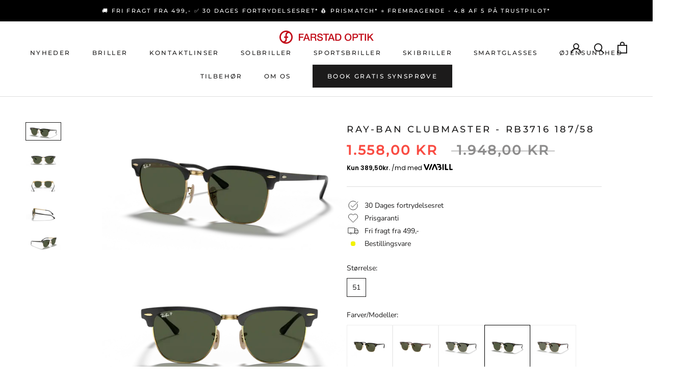

--- FILE ---
content_type: text/html; charset=utf-8
request_url: https://farstadoptik.dk/products/ray-ban-clubmaster-rb3716-187-58
body_size: 31789
content:
<!doctype html>

<html class="no-js" lang="da">
  <head>
    <meta charset="utf-8"> 
    <meta http-equiv="X-UA-Compatible" content="IE=edge,chrome=1">
    <meta name="viewport" content="width=device-width, initial-scale=1.0, height=device-height, minimum-scale=1.0, maximum-scale=1.0">
    <meta name="theme-color" content="">
<script>

window.dataLayer = window.dataLayer || [];

function gtag(){ dataLayer.push(arguments); }

// Set default consent to 'denied' as a placeholder

// Determine actual values based on customer's own requirements

gtag('consent', 'default', {

'ad_storage': 'denied',

'ad_user_data': 'denied',

'ad_personalization': 'denied',

'analytics_storage': 'denied',

'wait_for_update': 500

});

gtag('set', 'ads_data_redaction', true);

</script>
    <!-- Google Tag Manager -->
<script>(function(w,d,s,l,i){w[l]=w[l]||[];w[l].push({'gtm.start':
new Date().getTime(),event:'gtm.js'});var f=d.getElementsByTagName(s)[0],
j=d.createElement(s),dl=l!='dataLayer'?'&l='+l:'';j.async=true;j.src=
'https://www.googletagmanager.com/gtm.js?id='+i+dl;f.parentNode.insertBefore(j,f);
})(window,document,'script','dataLayer','GTM-KKS8PR4');</script>
<!-- End Google Tag Manager -->
<!-- Global site tag (gtag.js) - Google Ads: 869075876 -->
<script async src="https://www.googletagmanager.com/gtag/js?id=AW-869075876"></script>
<script>
  window.dataLayer = window.dataLayer || [];
  function gtag(){dataLayer.push(arguments);}
  gtag('js', new Date());

  gtag('config', 'AW-869075876');
</script>
    <title>
      Ray-Ban Clubmaster RB3716 187/58 - Køb online hos os &ndash; Farstad Optik
    </title><meta name="description" content="Fri fragt fra 499 kr. ✓ 30 dages fortrydelsesret ✓ Vi har prisgaranti* ✓ e-mærket webshop ✓ Hos Farstadoptik.dk finder du Ray-Ban solbriller - Model Clubmaster RB3716 187/58"><link rel="canonical" href="https://farstadoptik.dk/products/ray-ban-clubmaster-rb3716-187-58"><link rel="shortcut icon" href="//farstadoptik.dk/cdn/shop/files/Favicon_96x.png?v=1727949289" type="image/png"><meta property="og:type" content="product">
  <meta property="og:title" content="Ray-Ban Clubmaster - RB3716 187/58"><meta property="og:image" content="http://farstadoptik.dk/cdn/shop/products/0RB3716__187_58__STD__shad__qt.webp?v=1656507596">
    <meta property="og:image:secure_url" content="https://farstadoptik.dk/cdn/shop/products/0RB3716__187_58__STD__shad__qt.webp?v=1656507596">
    <meta property="og:image:width" content="834">
    <meta property="og:image:height" content="417"><meta property="product:price:amount" content="1.558,00">
  <meta property="product:price:currency" content="DKK"><meta property="og:description" content="Fri fragt fra 499 kr. ✓ 30 dages fortrydelsesret ✓ Vi har prisgaranti* ✓ e-mærket webshop ✓ Hos Farstadoptik.dk finder du Ray-Ban solbriller - Model Clubmaster RB3716 187/58"><meta property="og:url" content="https://farstadoptik.dk/products/ray-ban-clubmaster-rb3716-187-58">
<meta property="og:site_name" content="Farstad Optik"><meta name="twitter:card" content="summary"><meta name="twitter:title" content="Ray-Ban Clubmaster - RB3716 187/58">
  <meta name="twitter:description" content="🕶  Ikonisk design🕶  Komfort og kvalitet🕶  100% UV-beskyttelse
Ray-Ban Clubmaster RB3716 187/58Denne ultra-fede solbrille fra Ray-Ban er modellen Clubmaster RB3716 187/58 med polaroid.Klassikere føles nye for evigt, og her er Clubmaster ingen undtagelse.  Solbrillen er en opdatering til retroikonet, som tilbyder et slankt, moderne look med friske metalrammer. Clubmaster-modellens brille- og steldesign er inspireret af modellen Wayfarer mens de overdimensionerede ovale glas kommer af Clubmaster modellen. 
Du finder alle vores Rayban briller og solbriller her.">
  <meta name="twitter:image" content="https://farstadoptik.dk/cdn/shop/products/0RB3716__187_58__STD__shad__qt_600x600_crop_center.webp?v=1656507596">
    <style>
  @font-face {
  font-family: Montserrat;
  font-weight: 500;
  font-style: normal;
  font-display: fallback;
  src: url("//farstadoptik.dk/cdn/fonts/montserrat/montserrat_n5.07ef3781d9c78c8b93c98419da7ad4fbeebb6635.woff2") format("woff2"),
       url("//farstadoptik.dk/cdn/fonts/montserrat/montserrat_n5.adf9b4bd8b0e4f55a0b203cdd84512667e0d5e4d.woff") format("woff");
}

  @font-face {
  font-family: "Nunito Sans";
  font-weight: 400;
  font-style: normal;
  font-display: fallback;
  src: url("//farstadoptik.dk/cdn/fonts/nunito_sans/nunitosans_n4.0276fe080df0ca4e6a22d9cb55aed3ed5ba6b1da.woff2") format("woff2"),
       url("//farstadoptik.dk/cdn/fonts/nunito_sans/nunitosans_n4.b4964bee2f5e7fd9c3826447e73afe2baad607b7.woff") format("woff");
}


  @font-face {
  font-family: "Nunito Sans";
  font-weight: 700;
  font-style: normal;
  font-display: fallback;
  src: url("//farstadoptik.dk/cdn/fonts/nunito_sans/nunitosans_n7.25d963ed46da26098ebeab731e90d8802d989fa5.woff2") format("woff2"),
       url("//farstadoptik.dk/cdn/fonts/nunito_sans/nunitosans_n7.d32e3219b3d2ec82285d3027bd673efc61a996c8.woff") format("woff");
}

  @font-face {
  font-family: "Nunito Sans";
  font-weight: 400;
  font-style: italic;
  font-display: fallback;
  src: url("//farstadoptik.dk/cdn/fonts/nunito_sans/nunitosans_i4.6e408730afac1484cf297c30b0e67c86d17fc586.woff2") format("woff2"),
       url("//farstadoptik.dk/cdn/fonts/nunito_sans/nunitosans_i4.c9b6dcbfa43622b39a5990002775a8381942ae38.woff") format("woff");
}

  @font-face {
  font-family: "Nunito Sans";
  font-weight: 700;
  font-style: italic;
  font-display: fallback;
  src: url("//farstadoptik.dk/cdn/fonts/nunito_sans/nunitosans_i7.8c1124729eec046a321e2424b2acf328c2c12139.woff2") format("woff2"),
       url("//farstadoptik.dk/cdn/fonts/nunito_sans/nunitosans_i7.af4cda04357273e0996d21184432bcb14651a64d.woff") format("woff");
}


  :root {
    --heading-font-family : Montserrat, sans-serif;
    --heading-font-weight : 500;
    --heading-font-style  : normal;

    --text-font-family : "Nunito Sans", sans-serif;
    --text-font-weight : 400;
    --text-font-style  : normal;

    --base-text-font-size   : 14px;
    --default-text-font-size: 14px;--background          : #FFFFFF;
    --background-rgb      : 255, 255, 255;
    --light-background    : #FFFFFF;
    --light-background-rgb: 255, 255, 255;
    --heading-color       : #1c1b1b;
    --text-color          : #1c1b1b;
    --text-color-rgb      : 28, 27, 27;
    --text-color-light    : #1c1b1b;
    --text-color-light-rgb: 28, 27, 27;
    --link-color          : #1c1b1b;
    --link-color-rgb      : 28, 27, 27;
    --border-color        : #dddddd;
    --border-color-rgb    : 221, 221, 221;

    --button-background    : #1c1b1b;
    --button-background-rgb: 28, 27, 27;
    --button-text-color    : #ffffff;

    --header-background       : #ffffff;
    --header-heading-color    : #1c1b1b;
    --header-light-text-color : #6a6a6a;
    --header-border-color     : #dddddd;

    --footer-background    : #ffffff;
    --footer-text-color    : #6a6a6a;
    --footer-heading-color : #1c1b1b;
    --footer-border-color  : #e9e9e9;

    --navigation-background      : #1c1b1b;
    --navigation-background-rgb  : 28, 27, 27;
    --navigation-text-color      : #ffffff;
    --navigation-text-color-light: rgba(255, 255, 255, 0.5);
    --navigation-border-color    : rgba(255, 255, 255, 0.25);

    --newsletter-popup-background     : #1c1b1b;
    --newsletter-popup-text-color     : #FFFFFF;
    --newsletter-popup-text-color-rgb : 255, 255, 255;

    --secondary-elements-background       : #1c1b1b;
    --secondary-elements-background-rgb   : 28, 27, 27;
    --secondary-elements-text-color       : #ffffff;
    --secondary-elements-text-color-light : rgba(255, 255, 255, 0.5);
    --secondary-elements-border-color     : rgba(255, 255, 255, 0.25);

    --product-sale-price-color    : #f94c43;
    --product-sale-price-color-rgb: 249, 76, 67;
    --product-star-rating: #f6a429;

    /* Shopify related variables */
    --payment-terms-background-color: #FFFFFF;

    /* Products */

    --horizontal-spacing-four-products-per-row: 60px;
        --horizontal-spacing-two-products-per-row : 60px;

    --vertical-spacing-four-products-per-row: 80px;
        --vertical-spacing-two-products-per-row : 100px;

    /* Animation */
    --drawer-transition-timing: cubic-bezier(0.645, 0.045, 0.355, 1);
    --header-base-height: 80px; /* We set a default for browsers that do not support CSS variables */

    /* Cursors */
    --cursor-zoom-in-svg    : url(//farstadoptik.dk/cdn/shop/t/15/assets/cursor-zoom-in.svg?v=60077840735313667751757501875);
    --cursor-zoom-in-2x-svg : url(//farstadoptik.dk/cdn/shop/t/15/assets/cursor-zoom-in-2x.svg?v=25499711443696718781757501875);
  }
</style>

<script>
  // IE11 does not have support for CSS variables, so we have to polyfill them
  if (!(((window || {}).CSS || {}).supports && window.CSS.supports('(--a: 0)'))) {
    const script = document.createElement('script');
    script.type = 'text/javascript';
    script.src = 'https://cdn.jsdelivr.net/npm/css-vars-ponyfill@2';
    script.onload = function() {
      cssVars({});
    };

    document.getElementsByTagName('head')[0].appendChild(script);
  }
</script>

    <script>window.performance && window.performance.mark && window.performance.mark('shopify.content_for_header.start');</script><meta name="google-site-verification" content="qkDVHiPxSQCw_X_O3dU4IsVVpRnkhicj_Mfd2Y2hUtE">
<meta name="facebook-domain-verification" content="w2flcfa4yizxx4neqwsufu8ncoruz3">
<meta id="shopify-digital-wallet" name="shopify-digital-wallet" content="/60328968447/digital_wallets/dialog">
<link rel="alternate" type="application/json+oembed" href="https://farstadoptik.dk/products/ray-ban-clubmaster-rb3716-187-58.oembed">
<script async="async" src="/checkouts/internal/preloads.js?locale=da-DK"></script>
<script id="shopify-features" type="application/json">{"accessToken":"9799cb80a2fdabcbfcedcea3a06c7888","betas":["rich-media-storefront-analytics"],"domain":"farstadoptik.dk","predictiveSearch":true,"shopId":60328968447,"locale":"da"}</script>
<script>var Shopify = Shopify || {};
Shopify.shop = "farstad-optik-aps.myshopify.com";
Shopify.locale = "da";
Shopify.currency = {"active":"DKK","rate":"1.0"};
Shopify.country = "DK";
Shopify.theme = {"name":"Shophelten - CRO tilpasninger","id":186479542620,"schema_name":"Prestige","schema_version":"5.6.2","theme_store_id":855,"role":"main"};
Shopify.theme.handle = "null";
Shopify.theme.style = {"id":null,"handle":null};
Shopify.cdnHost = "farstadoptik.dk/cdn";
Shopify.routes = Shopify.routes || {};
Shopify.routes.root = "/";</script>
<script type="module">!function(o){(o.Shopify=o.Shopify||{}).modules=!0}(window);</script>
<script>!function(o){function n(){var o=[];function n(){o.push(Array.prototype.slice.apply(arguments))}return n.q=o,n}var t=o.Shopify=o.Shopify||{};t.loadFeatures=n(),t.autoloadFeatures=n()}(window);</script>
<script id="shop-js-analytics" type="application/json">{"pageType":"product"}</script>
<script defer="defer" async type="module" src="//farstadoptik.dk/cdn/shopifycloud/shop-js/modules/v2/client.init-shop-cart-sync_BWUFHQxD.da.esm.js"></script>
<script defer="defer" async type="module" src="//farstadoptik.dk/cdn/shopifycloud/shop-js/modules/v2/chunk.common_CxPaeDJ-.esm.js"></script>
<script defer="defer" async type="module" src="//farstadoptik.dk/cdn/shopifycloud/shop-js/modules/v2/chunk.modal_DY3Xiats.esm.js"></script>
<script type="module">
  await import("//farstadoptik.dk/cdn/shopifycloud/shop-js/modules/v2/client.init-shop-cart-sync_BWUFHQxD.da.esm.js");
await import("//farstadoptik.dk/cdn/shopifycloud/shop-js/modules/v2/chunk.common_CxPaeDJ-.esm.js");
await import("//farstadoptik.dk/cdn/shopifycloud/shop-js/modules/v2/chunk.modal_DY3Xiats.esm.js");

  window.Shopify.SignInWithShop?.initShopCartSync?.({"fedCMEnabled":true,"windoidEnabled":true});

</script>
<script>(function() {
  var isLoaded = false;
  function asyncLoad() {
    if (isLoaded) return;
    isLoaded = true;
    var urls = ["\/\/shopify.privy.com\/widget.js?shop=farstad-optik-aps.myshopify.com","https:\/\/cdn.grw.reputon.com\/assets\/widget.js?shop=farstad-optik-aps.myshopify.com","https:\/\/cdn.wheelio-app.com\/app\/index.min.js?version=20251118080645537\u0026shop=farstad-optik-aps.myshopify.com","https:\/\/ecommplugins-scripts.trustpilot.com\/v2.1\/js\/header.min.js?settings=eyJrZXkiOiJUQzVaZWl2STJYSEQzZkx1In0=\u0026v=2.5\u0026shop=farstad-optik-aps.myshopify.com","https:\/\/ecommplugins-trustboxsettings.trustpilot.com\/farstad-optik-aps.myshopify.com.js?settings=1679681592830\u0026shop=farstad-optik-aps.myshopify.com","https:\/\/cdn.nfcube.com\/instafeed-2e1c2c825c9fcd3a5efd645669bcb995.js?shop=farstad-optik-aps.myshopify.com","\/\/backinstock.useamp.com\/widget\/82234_1767159987.js?category=bis\u0026v=6\u0026shop=farstad-optik-aps.myshopify.com"];
    for (var i = 0; i < urls.length; i++) {
      var s = document.createElement('script');
      s.type = 'text/javascript';
      s.async = true;
      s.src = urls[i];
      var x = document.getElementsByTagName('script')[0];
      x.parentNode.insertBefore(s, x);
    }
  };
  if(window.attachEvent) {
    window.attachEvent('onload', asyncLoad);
  } else {
    window.addEventListener('load', asyncLoad, false);
  }
})();</script>
<script id="__st">var __st={"a":60328968447,"offset":3600,"reqid":"45797f3a-37a6-4ffc-aa2f-d8601fb6a6e9-1770114818","pageurl":"farstadoptik.dk\/products\/ray-ban-clubmaster-rb3716-187-58","u":"d908f572e17d","p":"product","rtyp":"product","rid":7709312876799};</script>
<script>window.ShopifyPaypalV4VisibilityTracking = true;</script>
<script id="captcha-bootstrap">!function(){'use strict';const t='contact',e='account',n='new_comment',o=[[t,t],['blogs',n],['comments',n],[t,'customer']],c=[[e,'customer_login'],[e,'guest_login'],[e,'recover_customer_password'],[e,'create_customer']],r=t=>t.map((([t,e])=>`form[action*='/${t}']:not([data-nocaptcha='true']) input[name='form_type'][value='${e}']`)).join(','),a=t=>()=>t?[...document.querySelectorAll(t)].map((t=>t.form)):[];function s(){const t=[...o],e=r(t);return a(e)}const i='password',u='form_key',d=['recaptcha-v3-token','g-recaptcha-response','h-captcha-response',i],f=()=>{try{return window.sessionStorage}catch{return}},m='__shopify_v',_=t=>t.elements[u];function p(t,e,n=!1){try{const o=window.sessionStorage,c=JSON.parse(o.getItem(e)),{data:r}=function(t){const{data:e,action:n}=t;return t[m]||n?{data:e,action:n}:{data:t,action:n}}(c);for(const[e,n]of Object.entries(r))t.elements[e]&&(t.elements[e].value=n);n&&o.removeItem(e)}catch(o){console.error('form repopulation failed',{error:o})}}const l='form_type',E='cptcha';function T(t){t.dataset[E]=!0}const w=window,h=w.document,L='Shopify',v='ce_forms',y='captcha';let A=!1;((t,e)=>{const n=(g='f06e6c50-85a8-45c8-87d0-21a2b65856fe',I='https://cdn.shopify.com/shopifycloud/storefront-forms-hcaptcha/ce_storefront_forms_captcha_hcaptcha.v1.5.2.iife.js',D={infoText:'Beskyttet af hCaptcha',privacyText:'Beskyttelse af persondata',termsText:'Vilkår'},(t,e,n)=>{const o=w[L][v],c=o.bindForm;if(c)return c(t,g,e,D).then(n);var r;o.q.push([[t,g,e,D],n]),r=I,A||(h.body.append(Object.assign(h.createElement('script'),{id:'captcha-provider',async:!0,src:r})),A=!0)});var g,I,D;w[L]=w[L]||{},w[L][v]=w[L][v]||{},w[L][v].q=[],w[L][y]=w[L][y]||{},w[L][y].protect=function(t,e){n(t,void 0,e),T(t)},Object.freeze(w[L][y]),function(t,e,n,w,h,L){const[v,y,A,g]=function(t,e,n){const i=e?o:[],u=t?c:[],d=[...i,...u],f=r(d),m=r(i),_=r(d.filter((([t,e])=>n.includes(e))));return[a(f),a(m),a(_),s()]}(w,h,L),I=t=>{const e=t.target;return e instanceof HTMLFormElement?e:e&&e.form},D=t=>v().includes(t);t.addEventListener('submit',(t=>{const e=I(t);if(!e)return;const n=D(e)&&!e.dataset.hcaptchaBound&&!e.dataset.recaptchaBound,o=_(e),c=g().includes(e)&&(!o||!o.value);(n||c)&&t.preventDefault(),c&&!n&&(function(t){try{if(!f())return;!function(t){const e=f();if(!e)return;const n=_(t);if(!n)return;const o=n.value;o&&e.removeItem(o)}(t);const e=Array.from(Array(32),(()=>Math.random().toString(36)[2])).join('');!function(t,e){_(t)||t.append(Object.assign(document.createElement('input'),{type:'hidden',name:u})),t.elements[u].value=e}(t,e),function(t,e){const n=f();if(!n)return;const o=[...t.querySelectorAll(`input[type='${i}']`)].map((({name:t})=>t)),c=[...d,...o],r={};for(const[a,s]of new FormData(t).entries())c.includes(a)||(r[a]=s);n.setItem(e,JSON.stringify({[m]:1,action:t.action,data:r}))}(t,e)}catch(e){console.error('failed to persist form',e)}}(e),e.submit())}));const S=(t,e)=>{t&&!t.dataset[E]&&(n(t,e.some((e=>e===t))),T(t))};for(const o of['focusin','change'])t.addEventListener(o,(t=>{const e=I(t);D(e)&&S(e,y())}));const B=e.get('form_key'),M=e.get(l),P=B&&M;t.addEventListener('DOMContentLoaded',(()=>{const t=y();if(P)for(const e of t)e.elements[l].value===M&&p(e,B);[...new Set([...A(),...v().filter((t=>'true'===t.dataset.shopifyCaptcha))])].forEach((e=>S(e,t)))}))}(h,new URLSearchParams(w.location.search),n,t,e,['guest_login'])})(!0,!0)}();</script>
<script integrity="sha256-4kQ18oKyAcykRKYeNunJcIwy7WH5gtpwJnB7kiuLZ1E=" data-source-attribution="shopify.loadfeatures" defer="defer" src="//farstadoptik.dk/cdn/shopifycloud/storefront/assets/storefront/load_feature-a0a9edcb.js" crossorigin="anonymous"></script>
<script data-source-attribution="shopify.dynamic_checkout.dynamic.init">var Shopify=Shopify||{};Shopify.PaymentButton=Shopify.PaymentButton||{isStorefrontPortableWallets:!0,init:function(){window.Shopify.PaymentButton.init=function(){};var t=document.createElement("script");t.src="https://farstadoptik.dk/cdn/shopifycloud/portable-wallets/latest/portable-wallets.da.js",t.type="module",document.head.appendChild(t)}};
</script>
<script data-source-attribution="shopify.dynamic_checkout.buyer_consent">
  function portableWalletsHideBuyerConsent(e){var t=document.getElementById("shopify-buyer-consent"),n=document.getElementById("shopify-subscription-policy-button");t&&n&&(t.classList.add("hidden"),t.setAttribute("aria-hidden","true"),n.removeEventListener("click",e))}function portableWalletsShowBuyerConsent(e){var t=document.getElementById("shopify-buyer-consent"),n=document.getElementById("shopify-subscription-policy-button");t&&n&&(t.classList.remove("hidden"),t.removeAttribute("aria-hidden"),n.addEventListener("click",e))}window.Shopify?.PaymentButton&&(window.Shopify.PaymentButton.hideBuyerConsent=portableWalletsHideBuyerConsent,window.Shopify.PaymentButton.showBuyerConsent=portableWalletsShowBuyerConsent);
</script>
<script data-source-attribution="shopify.dynamic_checkout.cart.bootstrap">document.addEventListener("DOMContentLoaded",(function(){function t(){return document.querySelector("shopify-accelerated-checkout-cart, shopify-accelerated-checkout")}if(t())Shopify.PaymentButton.init();else{new MutationObserver((function(e,n){t()&&(Shopify.PaymentButton.init(),n.disconnect())})).observe(document.body,{childList:!0,subtree:!0})}}));
</script>

<script>window.performance && window.performance.mark && window.performance.mark('shopify.content_for_header.end');</script>

    <link rel="stylesheet" href="//farstadoptik.dk/cdn/shop/t/15/assets/theme.css?v=101144978135833718011757501875">
    <link rel="stylesheet" href="//farstadoptik.dk/cdn/shop/t/15/assets/custom.css?v=56242553401447919561757503386">

    <script>// This allows to expose several variables to the global scope, to be used in scripts
      window.theme = {
        pageType: "product",
        moneyFormat: "{{amount_with_comma_separator}} kr",
        moneyWithCurrencyFormat: "{{amount_with_comma_separator}} DKK",
        currencyCodeEnabled: false,
        productImageSize: "square",
        searchMode: "product,article",
        showPageTransition: false,
        showElementStaggering: true,
        showImageZooming: true
      };

      window.routes = {
        rootUrl: "\/",
        rootUrlWithoutSlash: '',
        cartUrl: "\/cart",
        cartAddUrl: "\/cart\/add",
        cartChangeUrl: "\/cart\/change",
        searchUrl: "\/search",
        productRecommendationsUrl: "\/recommendations\/products"
      };

      window.languages = {
        cartAddNote: "Tilføj note til din ordre",
        cartEditNote: "Redigér note",
        productImageLoadingError: "Dette billede kunne ikke indlæses. Prøv at genindlæse siden.",
        productPreOrder: "Forudbestil",
        productFormAddToCart: "Tilføj til kurv",
        productFormUnavailable: "Utilgængelig",
        productFormSoldOut: "Udsolgt",
        shippingEstimatorOneResult: "1 tilgængelig mulighed:",
        shippingEstimatorMoreResults: "{{count}} tilgængelige muligheder:",
        shippingEstimatorNoResults: "Der kunne ikke findes nogen forsendelse"
      };

      window.lazySizesConfig = {
        loadHidden: false,
        hFac: 0.5,
        expFactor: 2,
        ricTimeout: 150,
        lazyClass: 'Image--lazyLoad',
        loadingClass: 'Image--lazyLoading',
        loadedClass: 'Image--lazyLoaded'
      };

      document.documentElement.className = document.documentElement.className.replace('no-js', 'js');
      document.documentElement.style.setProperty('--window-height', window.innerHeight + 'px');

      // We do a quick detection of some features (we could use Modernizr but for so little...)
      (function() {
        document.documentElement.className += ((window.CSS && window.CSS.supports('(position: sticky) or (position: -webkit-sticky)')) ? ' supports-sticky' : ' no-supports-sticky');
        document.documentElement.className += (window.matchMedia('(-moz-touch-enabled: 1), (hover: none)')).matches ? ' no-supports-hover' : ' supports-hover';
      }());

      
    </script>

    <script src="//farstadoptik.dk/cdn/shop/t/15/assets/lazysizes.min.js?v=174358363404432586981757501875" async></script><script src="//farstadoptik.dk/cdn/shop/t/15/assets/libs.min.js?v=26178543184394469741757501875" defer></script>
    <script src="//farstadoptik.dk/cdn/shop/t/15/assets/theme.js?v=40167105898917963251757501875" defer></script>
    <script src="//farstadoptik.dk/cdn/shop/t/15/assets/custom.js?v=15404492397808955971757501875" defer></script>

    <script>
      (function () {
        window.onpageshow = function() {
          if (window.theme.showPageTransition) {
            var pageTransition = document.querySelector('.PageTransition');

            if (pageTransition) {
              pageTransition.style.visibility = 'visible';
              pageTransition.style.opacity = '0';
            }
          }

          // When the page is loaded from the cache, we have to reload the cart content
          document.documentElement.dispatchEvent(new CustomEvent('cart:refresh', {
            bubbles: true
          }));
        };
      })();
    </script>



    
  <script type="application/ld+json">
  {
    "@context": "http://schema.org",
    "@type": "Product",
    "offers": [{
          "@type": "Offer",
          "name": "51",
          "availability":"https://schema.org/InStock",
          "price": 1558.0,
          "priceCurrency": "DKK",
          "priceValidUntil": "2026-02-13","sku": "17790","url": "/products/ray-ban-clubmaster-rb3716-187-58?variant=42978402205951"
        }
],
      "gtin13": "8053672867145",
      "productId": "8053672867145",
    "brand": {
      "name": "Ray-Ban"
    },
    "name": "Ray-Ban Clubmaster - RB3716 187\/58",
    "description": "🕶  Ikonisk design🕶  Komfort og kvalitet🕶  100% UV-beskyttelse\nRay-Ban Clubmaster RB3716 187\/58Denne ultra-fede solbrille fra Ray-Ban er modellen Clubmaster RB3716 187\/58 med polaroid.Klassikere føles nye for evigt, og her er Clubmaster ingen undtagelse.  Solbrillen er en opdatering til retroikonet, som tilbyder et slankt, moderne look med friske metalrammer. Clubmaster-modellens brille- og steldesign er inspireret af modellen Wayfarer mens de overdimensionerede ovale glas kommer af Clubmaster modellen. \nDu finder alle vores Rayban briller og solbriller her.",
    "category": "",
    "url": "/products/ray-ban-clubmaster-rb3716-187-58",
    "sku": "17790",
    "image": {
      "@type": "ImageObject",
      "url": "https://farstadoptik.dk/cdn/shop/products/0RB3716__187_58__STD__shad__qt_1024x.webp?v=1656507596",
      "image": "https://farstadoptik.dk/cdn/shop/products/0RB3716__187_58__STD__shad__qt_1024x.webp?v=1656507596",
      "name": "Ray-Ban Clubmaster - RB3716 187\/58",
      "width": "1024",
      "height": "1024"
    }
  }
  </script>



  <script type="application/ld+json">
  {
    "@context": "http://schema.org",
    "@type": "BreadcrumbList",
  "itemListElement": [{
      "@type": "ListItem",
      "position": 1,
      "name": "Hjem",
      "item": "https://farstadoptik.dk"
    },{
          "@type": "ListItem",
          "position": 2,
          "name": "Ray-Ban Clubmaster - RB3716 187\/58",
          "item": "https://farstadoptik.dk/products/ray-ban-clubmaster-rb3716-187-58"
        }]
  }
  </script>

    <script>
const addCookieInformationConsentScript = () => {
const consentScript = document.createElement('script');
consentScript.setAttribute('src','https://policy.app.cookieinformation.com/uc.js');
consentScript.setAttribute('data-culture', 'DA');
consentScript.id = 'CookieConsent';
document.head.appendChild(consentScript);
};

const setupListenerForConsentGathering = () => {
window.addEventListener("CookieInformationConsentGiven", () => {
let consent = {};
let consentSignals = {};

if (window.CookieInformation) {
consent = window.CookieInformation._getCookieValue('CookieInformationConsent');
consent = JSON.parse(consent);

if (consent) {
consentSignals = consent.consents_approved || [];
consentSignals = consentSignals.reduce((acc,curr)=> (acc[curr]=true,acc),{});
}
}

customerPrivacyAPIReady = setInterval(() => {
if (window.Shopify.customerPrivacy) {
clearInterval(customerPrivacyAPIReady);
window.Shopify.customerPrivacy.setTrackingConsent(
{
"analytics": consentSignals['cookie_cat_statistic'] || false,
"marketing": consentSignals['cookie_cat_marketing'] || false,
"preferences": consentSignals['cookie_cat_functional'] || false,
"sale_of_data": consentSignals['cookie_cat_marketing'] || false,
},
() => console.log("Cookie Information: consent gathered"),
);
}
}, 100);
});
};

window.Shopify.loadFeatures(
[
{
name: 'consent-tracking-api',
version: '0.1',
},
],
error => {
if (error) {
throw error; 
}
setupListenerForConsentGathering();
addCookieInformationConsentScript(); 
}
);

</script>
  <!-- BEGIN app block: shopify://apps/klaviyo-email-marketing-sms/blocks/klaviyo-onsite-embed/2632fe16-c075-4321-a88b-50b567f42507 -->












  <script async src="https://static.klaviyo.com/onsite/js/VkJ6Tn/klaviyo.js?company_id=VkJ6Tn"></script>
  <script>!function(){if(!window.klaviyo){window._klOnsite=window._klOnsite||[];try{window.klaviyo=new Proxy({},{get:function(n,i){return"push"===i?function(){var n;(n=window._klOnsite).push.apply(n,arguments)}:function(){for(var n=arguments.length,o=new Array(n),w=0;w<n;w++)o[w]=arguments[w];var t="function"==typeof o[o.length-1]?o.pop():void 0,e=new Promise((function(n){window._klOnsite.push([i].concat(o,[function(i){t&&t(i),n(i)}]))}));return e}}})}catch(n){window.klaviyo=window.klaviyo||[],window.klaviyo.push=function(){var n;(n=window._klOnsite).push.apply(n,arguments)}}}}();</script>

  
    <script id="viewed_product">
      if (item == null) {
        var _learnq = _learnq || [];

        var MetafieldReviews = null
        var MetafieldYotpoRating = null
        var MetafieldYotpoCount = null
        var MetafieldLooxRating = null
        var MetafieldLooxCount = null
        var okendoProduct = null
        var okendoProductReviewCount = null
        var okendoProductReviewAverageValue = null
        try {
          // The following fields are used for Customer Hub recently viewed in order to add reviews.
          // This information is not part of __kla_viewed. Instead, it is part of __kla_viewed_reviewed_items
          MetafieldReviews = {};
          MetafieldYotpoRating = null
          MetafieldYotpoCount = null
          MetafieldLooxRating = null
          MetafieldLooxCount = null

          okendoProduct = null
          // If the okendo metafield is not legacy, it will error, which then requires the new json formatted data
          if (okendoProduct && 'error' in okendoProduct) {
            okendoProduct = null
          }
          okendoProductReviewCount = okendoProduct ? okendoProduct.reviewCount : null
          okendoProductReviewAverageValue = okendoProduct ? okendoProduct.reviewAverageValue : null
        } catch (error) {
          console.error('Error in Klaviyo onsite reviews tracking:', error);
        }

        var item = {
          Name: "Ray-Ban Clubmaster - RB3716 187\/58",
          ProductID: 7709312876799,
          Categories: ["Nedsat","Ray Ban","Ray Ban Clubmaster","Solbriller","Solbriller med polaroid","Solbriller med styrke","Solbriller til kvinder","Solbriller til mænd","VINTERTILBUD"],
          ImageURL: "https://farstadoptik.dk/cdn/shop/products/0RB3716__187_58__STD__shad__qt_grande.webp?v=1656507596",
          URL: "https://farstadoptik.dk/products/ray-ban-clubmaster-rb3716-187-58",
          Brand: "Ray-Ban",
          Price: "1.558,00 kr",
          Value: "1.558,00",
          CompareAtPrice: "1.948,00 kr"
        };
        _learnq.push(['track', 'Viewed Product', item]);
        _learnq.push(['trackViewedItem', {
          Title: item.Name,
          ItemId: item.ProductID,
          Categories: item.Categories,
          ImageUrl: item.ImageURL,
          Url: item.URL,
          Metadata: {
            Brand: item.Brand,
            Price: item.Price,
            Value: item.Value,
            CompareAtPrice: item.CompareAtPrice
          },
          metafields:{
            reviews: MetafieldReviews,
            yotpo:{
              rating: MetafieldYotpoRating,
              count: MetafieldYotpoCount,
            },
            loox:{
              rating: MetafieldLooxRating,
              count: MetafieldLooxCount,
            },
            okendo: {
              rating: okendoProductReviewAverageValue,
              count: okendoProductReviewCount,
            }
          }
        }]);
      }
    </script>
  




  <script>
    window.klaviyoReviewsProductDesignMode = false
  </script>







<!-- END app block --><script src="https://cdn.shopify.com/extensions/019c1e91-97db-799c-8deb-28cb548157c7/my-app-119/assets/sdk.js" type="text/javascript" defer="defer"></script>
<link href="https://cdn.shopify.com/extensions/019c1e91-97db-799c-8deb-28cb548157c7/my-app-119/assets/sdk.css" rel="stylesheet" type="text/css" media="all">
<link href="https://monorail-edge.shopifysvc.com" rel="dns-prefetch">
<script>(function(){if ("sendBeacon" in navigator && "performance" in window) {try {var session_token_from_headers = performance.getEntriesByType('navigation')[0].serverTiming.find(x => x.name == '_s').description;} catch {var session_token_from_headers = undefined;}var session_cookie_matches = document.cookie.match(/_shopify_s=([^;]*)/);var session_token_from_cookie = session_cookie_matches && session_cookie_matches.length === 2 ? session_cookie_matches[1] : "";var session_token = session_token_from_headers || session_token_from_cookie || "";function handle_abandonment_event(e) {var entries = performance.getEntries().filter(function(entry) {return /monorail-edge.shopifysvc.com/.test(entry.name);});if (!window.abandonment_tracked && entries.length === 0) {window.abandonment_tracked = true;var currentMs = Date.now();var navigation_start = performance.timing.navigationStart;var payload = {shop_id: 60328968447,url: window.location.href,navigation_start,duration: currentMs - navigation_start,session_token,page_type: "product"};window.navigator.sendBeacon("https://monorail-edge.shopifysvc.com/v1/produce", JSON.stringify({schema_id: "online_store_buyer_site_abandonment/1.1",payload: payload,metadata: {event_created_at_ms: currentMs,event_sent_at_ms: currentMs}}));}}window.addEventListener('pagehide', handle_abandonment_event);}}());</script>
<script id="web-pixels-manager-setup">(function e(e,d,r,n,o){if(void 0===o&&(o={}),!Boolean(null===(a=null===(i=window.Shopify)||void 0===i?void 0:i.analytics)||void 0===a?void 0:a.replayQueue)){var i,a;window.Shopify=window.Shopify||{};var t=window.Shopify;t.analytics=t.analytics||{};var s=t.analytics;s.replayQueue=[],s.publish=function(e,d,r){return s.replayQueue.push([e,d,r]),!0};try{self.performance.mark("wpm:start")}catch(e){}var l=function(){var e={modern:/Edge?\/(1{2}[4-9]|1[2-9]\d|[2-9]\d{2}|\d{4,})\.\d+(\.\d+|)|Firefox\/(1{2}[4-9]|1[2-9]\d|[2-9]\d{2}|\d{4,})\.\d+(\.\d+|)|Chrom(ium|e)\/(9{2}|\d{3,})\.\d+(\.\d+|)|(Maci|X1{2}).+ Version\/(15\.\d+|(1[6-9]|[2-9]\d|\d{3,})\.\d+)([,.]\d+|)( \(\w+\)|)( Mobile\/\w+|) Safari\/|Chrome.+OPR\/(9{2}|\d{3,})\.\d+\.\d+|(CPU[ +]OS|iPhone[ +]OS|CPU[ +]iPhone|CPU IPhone OS|CPU iPad OS)[ +]+(15[._]\d+|(1[6-9]|[2-9]\d|\d{3,})[._]\d+)([._]\d+|)|Android:?[ /-](13[3-9]|1[4-9]\d|[2-9]\d{2}|\d{4,})(\.\d+|)(\.\d+|)|Android.+Firefox\/(13[5-9]|1[4-9]\d|[2-9]\d{2}|\d{4,})\.\d+(\.\d+|)|Android.+Chrom(ium|e)\/(13[3-9]|1[4-9]\d|[2-9]\d{2}|\d{4,})\.\d+(\.\d+|)|SamsungBrowser\/([2-9]\d|\d{3,})\.\d+/,legacy:/Edge?\/(1[6-9]|[2-9]\d|\d{3,})\.\d+(\.\d+|)|Firefox\/(5[4-9]|[6-9]\d|\d{3,})\.\d+(\.\d+|)|Chrom(ium|e)\/(5[1-9]|[6-9]\d|\d{3,})\.\d+(\.\d+|)([\d.]+$|.*Safari\/(?![\d.]+ Edge\/[\d.]+$))|(Maci|X1{2}).+ Version\/(10\.\d+|(1[1-9]|[2-9]\d|\d{3,})\.\d+)([,.]\d+|)( \(\w+\)|)( Mobile\/\w+|) Safari\/|Chrome.+OPR\/(3[89]|[4-9]\d|\d{3,})\.\d+\.\d+|(CPU[ +]OS|iPhone[ +]OS|CPU[ +]iPhone|CPU IPhone OS|CPU iPad OS)[ +]+(10[._]\d+|(1[1-9]|[2-9]\d|\d{3,})[._]\d+)([._]\d+|)|Android:?[ /-](13[3-9]|1[4-9]\d|[2-9]\d{2}|\d{4,})(\.\d+|)(\.\d+|)|Mobile Safari.+OPR\/([89]\d|\d{3,})\.\d+\.\d+|Android.+Firefox\/(13[5-9]|1[4-9]\d|[2-9]\d{2}|\d{4,})\.\d+(\.\d+|)|Android.+Chrom(ium|e)\/(13[3-9]|1[4-9]\d|[2-9]\d{2}|\d{4,})\.\d+(\.\d+|)|Android.+(UC? ?Browser|UCWEB|U3)[ /]?(15\.([5-9]|\d{2,})|(1[6-9]|[2-9]\d|\d{3,})\.\d+)\.\d+|SamsungBrowser\/(5\.\d+|([6-9]|\d{2,})\.\d+)|Android.+MQ{2}Browser\/(14(\.(9|\d{2,})|)|(1[5-9]|[2-9]\d|\d{3,})(\.\d+|))(\.\d+|)|K[Aa][Ii]OS\/(3\.\d+|([4-9]|\d{2,})\.\d+)(\.\d+|)/},d=e.modern,r=e.legacy,n=navigator.userAgent;return n.match(d)?"modern":n.match(r)?"legacy":"unknown"}(),u="modern"===l?"modern":"legacy",c=(null!=n?n:{modern:"",legacy:""})[u],f=function(e){return[e.baseUrl,"/wpm","/b",e.hashVersion,"modern"===e.buildTarget?"m":"l",".js"].join("")}({baseUrl:d,hashVersion:r,buildTarget:u}),m=function(e){var d=e.version,r=e.bundleTarget,n=e.surface,o=e.pageUrl,i=e.monorailEndpoint;return{emit:function(e){var a=e.status,t=e.errorMsg,s=(new Date).getTime(),l=JSON.stringify({metadata:{event_sent_at_ms:s},events:[{schema_id:"web_pixels_manager_load/3.1",payload:{version:d,bundle_target:r,page_url:o,status:a,surface:n,error_msg:t},metadata:{event_created_at_ms:s}}]});if(!i)return console&&console.warn&&console.warn("[Web Pixels Manager] No Monorail endpoint provided, skipping logging."),!1;try{return self.navigator.sendBeacon.bind(self.navigator)(i,l)}catch(e){}var u=new XMLHttpRequest;try{return u.open("POST",i,!0),u.setRequestHeader("Content-Type","text/plain"),u.send(l),!0}catch(e){return console&&console.warn&&console.warn("[Web Pixels Manager] Got an unhandled error while logging to Monorail."),!1}}}}({version:r,bundleTarget:l,surface:e.surface,pageUrl:self.location.href,monorailEndpoint:e.monorailEndpoint});try{o.browserTarget=l,function(e){var d=e.src,r=e.async,n=void 0===r||r,o=e.onload,i=e.onerror,a=e.sri,t=e.scriptDataAttributes,s=void 0===t?{}:t,l=document.createElement("script"),u=document.querySelector("head"),c=document.querySelector("body");if(l.async=n,l.src=d,a&&(l.integrity=a,l.crossOrigin="anonymous"),s)for(var f in s)if(Object.prototype.hasOwnProperty.call(s,f))try{l.dataset[f]=s[f]}catch(e){}if(o&&l.addEventListener("load",o),i&&l.addEventListener("error",i),u)u.appendChild(l);else{if(!c)throw new Error("Did not find a head or body element to append the script");c.appendChild(l)}}({src:f,async:!0,onload:function(){if(!function(){var e,d;return Boolean(null===(d=null===(e=window.Shopify)||void 0===e?void 0:e.analytics)||void 0===d?void 0:d.initialized)}()){var d=window.webPixelsManager.init(e)||void 0;if(d){var r=window.Shopify.analytics;r.replayQueue.forEach((function(e){var r=e[0],n=e[1],o=e[2];d.publishCustomEvent(r,n,o)})),r.replayQueue=[],r.publish=d.publishCustomEvent,r.visitor=d.visitor,r.initialized=!0}}},onerror:function(){return m.emit({status:"failed",errorMsg:"".concat(f," has failed to load")})},sri:function(e){var d=/^sha384-[A-Za-z0-9+/=]+$/;return"string"==typeof e&&d.test(e)}(c)?c:"",scriptDataAttributes:o}),m.emit({status:"loading"})}catch(e){m.emit({status:"failed",errorMsg:(null==e?void 0:e.message)||"Unknown error"})}}})({shopId: 60328968447,storefrontBaseUrl: "https://farstadoptik.dk",extensionsBaseUrl: "https://extensions.shopifycdn.com/cdn/shopifycloud/web-pixels-manager",monorailEndpoint: "https://monorail-edge.shopifysvc.com/unstable/produce_batch",surface: "storefront-renderer",enabledBetaFlags: ["2dca8a86"],webPixelsConfigList: [{"id":"3557097820","configuration":"{\"accountID\":\"VkJ6Tn\",\"webPixelConfig\":\"eyJlbmFibGVBZGRlZFRvQ2FydEV2ZW50cyI6IHRydWV9\"}","eventPayloadVersion":"v1","runtimeContext":"STRICT","scriptVersion":"524f6c1ee37bacdca7657a665bdca589","type":"APP","apiClientId":123074,"privacyPurposes":["ANALYTICS","MARKETING"],"dataSharingAdjustments":{"protectedCustomerApprovalScopes":["read_customer_address","read_customer_email","read_customer_name","read_customer_personal_data","read_customer_phone"]}},{"id":"959447388","configuration":"{\"config\":\"{\\\"pixel_id\\\":\\\"G-WMKWCZ1WV8\\\",\\\"target_country\\\":\\\"DK\\\",\\\"gtag_events\\\":[{\\\"type\\\":\\\"begin_checkout\\\",\\\"action_label\\\":[\\\"G-WMKWCZ1WV8\\\",\\\"AW-869075876\\\/nDrYCKSZgocaEKSXtJ4D\\\"]},{\\\"type\\\":\\\"search\\\",\\\"action_label\\\":[\\\"G-WMKWCZ1WV8\\\",\\\"AW-869075876\\\/M_fuCJ6ZgocaEKSXtJ4D\\\"]},{\\\"type\\\":\\\"view_item\\\",\\\"action_label\\\":[\\\"G-WMKWCZ1WV8\\\",\\\"AW-869075876\\\/W2CnCJuZgocaEKSXtJ4D\\\",\\\"MC-92EQEVGZLZ\\\"]},{\\\"type\\\":\\\"purchase\\\",\\\"action_label\\\":[\\\"G-WMKWCZ1WV8\\\",\\\"AW-869075876\\\/L-BlCJWZgocaEKSXtJ4D\\\",\\\"MC-92EQEVGZLZ\\\"]},{\\\"type\\\":\\\"page_view\\\",\\\"action_label\\\":[\\\"G-WMKWCZ1WV8\\\",\\\"AW-869075876\\\/FG_bCJiZgocaEKSXtJ4D\\\",\\\"MC-92EQEVGZLZ\\\"]},{\\\"type\\\":\\\"add_payment_info\\\",\\\"action_label\\\":[\\\"G-WMKWCZ1WV8\\\",\\\"AW-869075876\\\/I82ZCKeZgocaEKSXtJ4D\\\"]},{\\\"type\\\":\\\"add_to_cart\\\",\\\"action_label\\\":[\\\"G-WMKWCZ1WV8\\\",\\\"AW-869075876\\\/nx5hCKGZgocaEKSXtJ4D\\\"]}],\\\"enable_monitoring_mode\\\":false}\"}","eventPayloadVersion":"v1","runtimeContext":"OPEN","scriptVersion":"b2a88bafab3e21179ed38636efcd8a93","type":"APP","apiClientId":1780363,"privacyPurposes":[],"dataSharingAdjustments":{"protectedCustomerApprovalScopes":["read_customer_address","read_customer_email","read_customer_name","read_customer_personal_data","read_customer_phone"]}},{"id":"422379868","configuration":"{\"pixel_id\":\"1826714984284687\",\"pixel_type\":\"facebook_pixel\",\"metaapp_system_user_token\":\"-\"}","eventPayloadVersion":"v1","runtimeContext":"OPEN","scriptVersion":"ca16bc87fe92b6042fbaa3acc2fbdaa6","type":"APP","apiClientId":2329312,"privacyPurposes":["ANALYTICS","MARKETING","SALE_OF_DATA"],"dataSharingAdjustments":{"protectedCustomerApprovalScopes":["read_customer_address","read_customer_email","read_customer_name","read_customer_personal_data","read_customer_phone"]}},{"id":"shopify-app-pixel","configuration":"{}","eventPayloadVersion":"v1","runtimeContext":"STRICT","scriptVersion":"0450","apiClientId":"shopify-pixel","type":"APP","privacyPurposes":["ANALYTICS","MARKETING"]},{"id":"shopify-custom-pixel","eventPayloadVersion":"v1","runtimeContext":"LAX","scriptVersion":"0450","apiClientId":"shopify-pixel","type":"CUSTOM","privacyPurposes":["ANALYTICS","MARKETING"]}],isMerchantRequest: false,initData: {"shop":{"name":"Farstad Optik","paymentSettings":{"currencyCode":"DKK"},"myshopifyDomain":"farstad-optik-aps.myshopify.com","countryCode":"DK","storefrontUrl":"https:\/\/farstadoptik.dk"},"customer":null,"cart":null,"checkout":null,"productVariants":[{"price":{"amount":1558.0,"currencyCode":"DKK"},"product":{"title":"Ray-Ban Clubmaster - RB3716 187\/58","vendor":"Ray-Ban","id":"7709312876799","untranslatedTitle":"Ray-Ban Clubmaster - RB3716 187\/58","url":"\/products\/ray-ban-clubmaster-rb3716-187-58","type":""},"id":"42978402205951","image":{"src":"\/\/farstadoptik.dk\/cdn\/shop\/products\/0RB3716__187_58__STD__shad__qt.webp?v=1656507596"},"sku":"17790","title":"51","untranslatedTitle":"51"}],"purchasingCompany":null},},"https://farstadoptik.dk/cdn","3918e4e0wbf3ac3cepc5707306mb02b36c6",{"modern":"","legacy":""},{"shopId":"60328968447","storefrontBaseUrl":"https:\/\/farstadoptik.dk","extensionBaseUrl":"https:\/\/extensions.shopifycdn.com\/cdn\/shopifycloud\/web-pixels-manager","surface":"storefront-renderer","enabledBetaFlags":"[\"2dca8a86\"]","isMerchantRequest":"false","hashVersion":"3918e4e0wbf3ac3cepc5707306mb02b36c6","publish":"custom","events":"[[\"page_viewed\",{}],[\"product_viewed\",{\"productVariant\":{\"price\":{\"amount\":1558.0,\"currencyCode\":\"DKK\"},\"product\":{\"title\":\"Ray-Ban Clubmaster - RB3716 187\/58\",\"vendor\":\"Ray-Ban\",\"id\":\"7709312876799\",\"untranslatedTitle\":\"Ray-Ban Clubmaster - RB3716 187\/58\",\"url\":\"\/products\/ray-ban-clubmaster-rb3716-187-58\",\"type\":\"\"},\"id\":\"42978402205951\",\"image\":{\"src\":\"\/\/farstadoptik.dk\/cdn\/shop\/products\/0RB3716__187_58__STD__shad__qt.webp?v=1656507596\"},\"sku\":\"17790\",\"title\":\"51\",\"untranslatedTitle\":\"51\"}}]]"});</script><script>
  window.ShopifyAnalytics = window.ShopifyAnalytics || {};
  window.ShopifyAnalytics.meta = window.ShopifyAnalytics.meta || {};
  window.ShopifyAnalytics.meta.currency = 'DKK';
  var meta = {"product":{"id":7709312876799,"gid":"gid:\/\/shopify\/Product\/7709312876799","vendor":"Ray-Ban","type":"","handle":"ray-ban-clubmaster-rb3716-187-58","variants":[{"id":42978402205951,"price":155800,"name":"Ray-Ban Clubmaster - RB3716 187\/58 - 51","public_title":"51","sku":"17790"}],"remote":false},"page":{"pageType":"product","resourceType":"product","resourceId":7709312876799,"requestId":"45797f3a-37a6-4ffc-aa2f-d8601fb6a6e9-1770114818"}};
  for (var attr in meta) {
    window.ShopifyAnalytics.meta[attr] = meta[attr];
  }
</script>
<script class="analytics">
  (function () {
    var customDocumentWrite = function(content) {
      var jquery = null;

      if (window.jQuery) {
        jquery = window.jQuery;
      } else if (window.Checkout && window.Checkout.$) {
        jquery = window.Checkout.$;
      }

      if (jquery) {
        jquery('body').append(content);
      }
    };

    var hasLoggedConversion = function(token) {
      if (token) {
        return document.cookie.indexOf('loggedConversion=' + token) !== -1;
      }
      return false;
    }

    var setCookieIfConversion = function(token) {
      if (token) {
        var twoMonthsFromNow = new Date(Date.now());
        twoMonthsFromNow.setMonth(twoMonthsFromNow.getMonth() + 2);

        document.cookie = 'loggedConversion=' + token + '; expires=' + twoMonthsFromNow;
      }
    }

    var trekkie = window.ShopifyAnalytics.lib = window.trekkie = window.trekkie || [];
    if (trekkie.integrations) {
      return;
    }
    trekkie.methods = [
      'identify',
      'page',
      'ready',
      'track',
      'trackForm',
      'trackLink'
    ];
    trekkie.factory = function(method) {
      return function() {
        var args = Array.prototype.slice.call(arguments);
        args.unshift(method);
        trekkie.push(args);
        return trekkie;
      };
    };
    for (var i = 0; i < trekkie.methods.length; i++) {
      var key = trekkie.methods[i];
      trekkie[key] = trekkie.factory(key);
    }
    trekkie.load = function(config) {
      trekkie.config = config || {};
      trekkie.config.initialDocumentCookie = document.cookie;
      var first = document.getElementsByTagName('script')[0];
      var script = document.createElement('script');
      script.type = 'text/javascript';
      script.onerror = function(e) {
        var scriptFallback = document.createElement('script');
        scriptFallback.type = 'text/javascript';
        scriptFallback.onerror = function(error) {
                var Monorail = {
      produce: function produce(monorailDomain, schemaId, payload) {
        var currentMs = new Date().getTime();
        var event = {
          schema_id: schemaId,
          payload: payload,
          metadata: {
            event_created_at_ms: currentMs,
            event_sent_at_ms: currentMs
          }
        };
        return Monorail.sendRequest("https://" + monorailDomain + "/v1/produce", JSON.stringify(event));
      },
      sendRequest: function sendRequest(endpointUrl, payload) {
        // Try the sendBeacon API
        if (window && window.navigator && typeof window.navigator.sendBeacon === 'function' && typeof window.Blob === 'function' && !Monorail.isIos12()) {
          var blobData = new window.Blob([payload], {
            type: 'text/plain'
          });

          if (window.navigator.sendBeacon(endpointUrl, blobData)) {
            return true;
          } // sendBeacon was not successful

        } // XHR beacon

        var xhr = new XMLHttpRequest();

        try {
          xhr.open('POST', endpointUrl);
          xhr.setRequestHeader('Content-Type', 'text/plain');
          xhr.send(payload);
        } catch (e) {
          console.log(e);
        }

        return false;
      },
      isIos12: function isIos12() {
        return window.navigator.userAgent.lastIndexOf('iPhone; CPU iPhone OS 12_') !== -1 || window.navigator.userAgent.lastIndexOf('iPad; CPU OS 12_') !== -1;
      }
    };
    Monorail.produce('monorail-edge.shopifysvc.com',
      'trekkie_storefront_load_errors/1.1',
      {shop_id: 60328968447,
      theme_id: 186479542620,
      app_name: "storefront",
      context_url: window.location.href,
      source_url: "//farstadoptik.dk/cdn/s/trekkie.storefront.79098466c851f41c92951ae7d219bd75d823e9dd.min.js"});

        };
        scriptFallback.async = true;
        scriptFallback.src = '//farstadoptik.dk/cdn/s/trekkie.storefront.79098466c851f41c92951ae7d219bd75d823e9dd.min.js';
        first.parentNode.insertBefore(scriptFallback, first);
      };
      script.async = true;
      script.src = '//farstadoptik.dk/cdn/s/trekkie.storefront.79098466c851f41c92951ae7d219bd75d823e9dd.min.js';
      first.parentNode.insertBefore(script, first);
    };
    trekkie.load(
      {"Trekkie":{"appName":"storefront","development":false,"defaultAttributes":{"shopId":60328968447,"isMerchantRequest":null,"themeId":186479542620,"themeCityHash":"10789158763966125931","contentLanguage":"da","currency":"DKK","eventMetadataId":"5a079d75-af1c-4e01-9c22-8d68f9c3675a"},"isServerSideCookieWritingEnabled":true,"monorailRegion":"shop_domain","enabledBetaFlags":["65f19447","b5387b81"]},"Session Attribution":{},"S2S":{"facebookCapiEnabled":true,"source":"trekkie-storefront-renderer","apiClientId":580111}}
    );

    var loaded = false;
    trekkie.ready(function() {
      if (loaded) return;
      loaded = true;

      window.ShopifyAnalytics.lib = window.trekkie;

      var originalDocumentWrite = document.write;
      document.write = customDocumentWrite;
      try { window.ShopifyAnalytics.merchantGoogleAnalytics.call(this); } catch(error) {};
      document.write = originalDocumentWrite;

      window.ShopifyAnalytics.lib.page(null,{"pageType":"product","resourceType":"product","resourceId":7709312876799,"requestId":"45797f3a-37a6-4ffc-aa2f-d8601fb6a6e9-1770114818","shopifyEmitted":true});

      var match = window.location.pathname.match(/checkouts\/(.+)\/(thank_you|post_purchase)/)
      var token = match? match[1]: undefined;
      if (!hasLoggedConversion(token)) {
        setCookieIfConversion(token);
        window.ShopifyAnalytics.lib.track("Viewed Product",{"currency":"DKK","variantId":42978402205951,"productId":7709312876799,"productGid":"gid:\/\/shopify\/Product\/7709312876799","name":"Ray-Ban Clubmaster - RB3716 187\/58 - 51","price":"1558.00","sku":"17790","brand":"Ray-Ban","variant":"51","category":"","nonInteraction":true,"remote":false},undefined,undefined,{"shopifyEmitted":true});
      window.ShopifyAnalytics.lib.track("monorail:\/\/trekkie_storefront_viewed_product\/1.1",{"currency":"DKK","variantId":42978402205951,"productId":7709312876799,"productGid":"gid:\/\/shopify\/Product\/7709312876799","name":"Ray-Ban Clubmaster - RB3716 187\/58 - 51","price":"1558.00","sku":"17790","brand":"Ray-Ban","variant":"51","category":"","nonInteraction":true,"remote":false,"referer":"https:\/\/farstadoptik.dk\/products\/ray-ban-clubmaster-rb3716-187-58"});
      }
    });


        var eventsListenerScript = document.createElement('script');
        eventsListenerScript.async = true;
        eventsListenerScript.src = "//farstadoptik.dk/cdn/shopifycloud/storefront/assets/shop_events_listener-3da45d37.js";
        document.getElementsByTagName('head')[0].appendChild(eventsListenerScript);

})();</script>
  <script>
  if (!window.ga || (window.ga && typeof window.ga !== 'function')) {
    window.ga = function ga() {
      (window.ga.q = window.ga.q || []).push(arguments);
      if (window.Shopify && window.Shopify.analytics && typeof window.Shopify.analytics.publish === 'function') {
        window.Shopify.analytics.publish("ga_stub_called", {}, {sendTo: "google_osp_migration"});
      }
      console.error("Shopify's Google Analytics stub called with:", Array.from(arguments), "\nSee https://help.shopify.com/manual/promoting-marketing/pixels/pixel-migration#google for more information.");
    };
    if (window.Shopify && window.Shopify.analytics && typeof window.Shopify.analytics.publish === 'function') {
      window.Shopify.analytics.publish("ga_stub_initialized", {}, {sendTo: "google_osp_migration"});
    }
  }
</script>
<script
  defer
  src="https://farstadoptik.dk/cdn/shopifycloud/perf-kit/shopify-perf-kit-3.1.0.min.js"
  data-application="storefront-renderer"
  data-shop-id="60328968447"
  data-render-region="gcp-us-east1"
  data-page-type="product"
  data-theme-instance-id="186479542620"
  data-theme-name="Prestige"
  data-theme-version="5.6.2"
  data-monorail-region="shop_domain"
  data-resource-timing-sampling-rate="10"
  data-shs="true"
  data-shs-beacon="true"
  data-shs-export-with-fetch="true"
  data-shs-logs-sample-rate="1"
  data-shs-beacon-endpoint="https://farstadoptik.dk/api/collect"
></script>
</head><body class="prestige--v4 features--heading-small features--heading-uppercase features--show-button-transition features--show-image-zooming features--show-element-staggering  template-product">
    <!-- Google Tag Manager (noscript) -->
<noscript><iframe src="https://www.googletagmanager.com/ns.html?id=GTM-KKS8PR4"
height="0" width="0" style="display:none;visibility:hidden"></iframe></noscript>
<!-- End Google Tag Manager (noscript) --><svg class="u-visually-hidden">
      <linearGradient id="rating-star-gradient-half">
        <stop offset="50%" stop-color="var(--product-star-rating)" />
        <stop offset="50%" stop-color="var(--text-color-light)" />
      </linearGradient>
    </svg>

    <a class="PageSkipLink u-visually-hidden" href="#main">Spring til indhold</a>
    <span class="LoadingBar"></span>
    <div class="PageOverlay"></div><div id="shopify-section-popup" class="shopify-section"></div>
    <div id="shopify-section-sidebar-menu" class="shopify-section"><section id="sidebar-menu" class="SidebarMenu Drawer Drawer--small Drawer--fromLeft" aria-hidden="true" data-section-id="sidebar-menu" data-section-type="sidebar-menu">
    <header class="Drawer__Header" data-drawer-animated-left>
      <button class="Drawer__Close Icon-Wrapper--clickable" data-action="close-drawer" data-drawer-id="sidebar-menu" aria-label="Close navigation"><svg class="Icon Icon--close " role="presentation" viewBox="0 0 16 14">
      <path d="M15 0L1 14m14 0L1 0" stroke="currentColor" fill="none" fill-rule="evenodd"></path>
    </svg></button>
    </header>

    <div class="Drawer__Content">
      <div class="Drawer__Main" data-drawer-animated-left data-scrollable>
        <div class="Drawer__Container">
          <nav class="SidebarMenu__Nav SidebarMenu__Nav--primary" aria-label="Sidebar navigation"><div class="Collapsible"><a href="/collections/nyheder" class="Collapsible__Button Heading Link Link--primary u-h6">Nyheder</a></div><div class="Collapsible"><button class="Collapsible__Button Heading u-h6" data-action="toggle-collapsible" aria-expanded="false">BRILLER<span class="Collapsible__Plus"></span>
                  </button>

                  <div class="Collapsible__Inner">
                    <div class="Collapsible__Content"><div class="Collapsible"><a href="/collections/briller" class="Collapsible__Button Heading Text--subdued Link Link--primary u-h7">Vores briller</a></div><div class="Collapsible"><a href="/collections/briller-til-kvinder" class="Collapsible__Button Heading Text--subdued Link Link--primary u-h7">Til kvinder</a></div><div class="Collapsible"><a href="/collections/briller-til-maend" class="Collapsible__Button Heading Text--subdued Link Link--primary u-h7">Til mænd</a></div><div class="Collapsible"><a href="/collections/bornebriller" class="Collapsible__Button Heading Text--subdued Link Link--primary u-h7">Til børn</a></div><div class="Collapsible"><a href="/pages/briller-med-enkeltstyrke" class="Collapsible__Button Heading Text--subdued Link Link--primary u-h7">Enkeltstyrke</a></div><div class="Collapsible"><a href="/pages/briller-med-flerstyrke" class="Collapsible__Button Heading Text--subdued Link Link--primary u-h7">Flerstyrke</a></div><div class="Collapsible"><a href="/pages/skaermbriller" class="Collapsible__Button Heading Text--subdued Link Link--primary u-h7">Skærmbriller</a></div><div class="Collapsible"><a href="/pages/sikkerhedsbriller" class="Collapsible__Button Heading Text--subdued Link Link--primary u-h7">Sikkerhedsbriller</a></div><div class="Collapsible"><a href="/pages/brillestel" class="Collapsible__Button Heading Text--subdued Link Link--primary u-h7">Brillestel</a></div><div class="Collapsible"><a href="/pages/brilleglas" class="Collapsible__Button Heading Text--subdued Link Link--primary u-h7">Brilleglas</a></div><div class="Collapsible"><a href="/pages/rentefrit-kob" class="Collapsible__Button Heading Text--subdued Link Link--primary u-h7">Briller på abonnement</a></div><div class="Collapsible"><a href="/pages/farveskiftende-glas" class="Collapsible__Button Heading Text--subdued Link Link--primary u-h7">Farveskiftende glas</a></div><div class="Collapsible"><a href="/collections/laesebriller-1" class="Collapsible__Button Heading Text--subdued Link Link--primary u-h7">Læsebriller</a></div><div class="Collapsible"><a href="/pages/brands" class="Collapsible__Button Heading Text--subdued Link Link--primary u-h7">BRANDS</a></div></div>
                  </div></div><div class="Collapsible"><button class="Collapsible__Button Heading u-h6" data-action="toggle-collapsible" aria-expanded="false">KONTAKTLINSER<span class="Collapsible__Plus"></span>
                  </button>

                  <div class="Collapsible__Inner">
                    <div class="Collapsible__Content"><div class="Collapsible"><a href="/pages/endagslinser" class="Collapsible__Button Heading Text--subdued Link Link--primary u-h7">Endagslinser</a></div><div class="Collapsible"><a href="/pages/manedslinser" class="Collapsible__Button Heading Text--subdued Link Link--primary u-h7">Månedslinser</a></div><div class="Collapsible"><a href="/pages/flerstyrkelinser" class="Collapsible__Button Heading Text--subdued Link Link--primary u-h7">Flerstyrkelinser</a></div><div class="Collapsible"><a href="/pages/linser-til-bygningsfejl" class="Collapsible__Button Heading Text--subdued Link Link--primary u-h7">Linser til bygningsfejl</a></div><div class="Collapsible"><a href="/pages/vores-kontaktlinseabonnementer" class="Collapsible__Button Heading Text--subdued Link Link--primary u-h7">Vores linseabonnement</a></div><div class="Collapsible"><a href="/collections/kontaktlinsevaesker" class="Collapsible__Button Heading Text--subdued Link Link--primary u-h7">Kontaktlinsevæsker</a></div></div>
                  </div></div><div class="Collapsible"><button class="Collapsible__Button Heading u-h6" data-action="toggle-collapsible" aria-expanded="false">SOLBRILLER<span class="Collapsible__Plus"></span>
                  </button>

                  <div class="Collapsible__Inner">
                    <div class="Collapsible__Content"><div class="Collapsible"><a href="/collections/solbriller" class="Collapsible__Button Heading Text--subdued Link Link--primary u-h7">Vores solbriller</a></div><div class="Collapsible"><a href="/collections/solbriller-til-kvinder" class="Collapsible__Button Heading Text--subdued Link Link--primary u-h7">Til kvinder</a></div><div class="Collapsible"><a href="/collections/solbriller-til-maend" class="Collapsible__Button Heading Text--subdued Link Link--primary u-h7">Til mænd</a></div><div class="Collapsible"><a href="/collections/solbriller-til-born" class="Collapsible__Button Heading Text--subdued Link Link--primary u-h7">Til børn</a></div><div class="Collapsible"><a href="/collections/med-styrke" class="Collapsible__Button Heading Text--subdued Link Link--primary u-h7">Med styrke</a></div><div class="Collapsible"><a href="/collections/med-polaroid" class="Collapsible__Button Heading Text--subdued Link Link--primary u-h7">Med polaroid</a></div><div class="Collapsible"><a href="/pages/farveskiftende-glas" class="Collapsible__Button Heading Text--subdued Link Link--primary u-h7">Farveskiftende glas</a></div></div>
                  </div></div><div class="Collapsible"><button class="Collapsible__Button Heading u-h6" data-action="toggle-collapsible" aria-expanded="false">SPORTSBRILLER<span class="Collapsible__Plus"></span>
                  </button>

                  <div class="Collapsible__Inner">
                    <div class="Collapsible__Content"><div class="Collapsible"><a href="/collections/sportsbriller" class="Collapsible__Button Heading Text--subdued Link Link--primary u-h7">Vores sportsbriller</a></div><div class="Collapsible"><a href="/collections/sportsbriller-med-styrke" class="Collapsible__Button Heading Text--subdued Link Link--primary u-h7">Med styrke</a></div><div class="Collapsible"><a href="/collections/sportsbriller-med-polaroid" class="Collapsible__Button Heading Text--subdued Link Link--primary u-h7">Med polaroid</a></div><div class="Collapsible"><a href="/collections/lobebriller" class="Collapsible__Button Heading Text--subdued Link Link--primary u-h7">Løbebriller</a></div><div class="Collapsible"><a href="/collections/cykelbriller" class="Collapsible__Button Heading Text--subdued Link Link--primary u-h7">Cykelbriller</a></div><div class="Collapsible"><a href="/pages/svommebriller" class="Collapsible__Button Heading Text--subdued Link Link--primary u-h7">Svømmebriller</a></div><div class="Collapsible"><a href="/collections/skibriller-og-goggles" class="Collapsible__Button Heading Text--subdued Link Link--primary u-h7">Skibriller</a></div></div>
                  </div></div><div class="Collapsible"><a href="/collections/skibriller-og-goggles/ski+sne+skibriller+skigoggles." class="Collapsible__Button Heading Link Link--primary u-h6">SKIBRILLER</a></div><div class="Collapsible"><button class="Collapsible__Button Heading u-h6" data-action="toggle-collapsible" aria-expanded="false">SMARTGLASSES<span class="Collapsible__Plus"></span>
                  </button>

                  <div class="Collapsible__Inner">
                    <div class="Collapsible__Content"><div class="Collapsible"><a href="/collections/ray-ban-x-meta" class="Collapsible__Button Heading Text--subdued Link Link--primary u-h7">Ray-Ban x Meta</a></div><div class="Collapsible"><a href="/collections/oakley-x-meta" class="Collapsible__Button Heading Text--subdued Link Link--primary u-h7">Oakley HSTN x Meta</a></div><div class="Collapsible"><a href="/collections/oakley-vanguard-x-meta" class="Collapsible__Button Heading Text--subdued Link Link--primary u-h7">Oakley Vanguard x Meta</a></div><div class="Collapsible"><a href="/collections/nuance-audio" class="Collapsible__Button Heading Text--subdued Link Link--primary u-h7">Nuance Audio</a></div></div>
                  </div></div><div class="Collapsible"><button class="Collapsible__Button Heading u-h6" data-action="toggle-collapsible" aria-expanded="false">ØJENSUNHED<span class="Collapsible__Plus"></span>
                  </button>

                  <div class="Collapsible__Inner">
                    <div class="Collapsible__Content"><div class="Collapsible"><a href="/collections/ojendraber" class="Collapsible__Button Heading Text--subdued Link Link--primary u-h7">ØJENDRÅBER</a></div><div class="Collapsible"><a href="/pages/ojensygdomme" class="Collapsible__Button Heading Text--subdued Link Link--primary u-h7">ØJENSYGDOMME</a></div><div class="Collapsible"><a href="/pages/typiske-synsudfordringer" class="Collapsible__Button Heading Text--subdued Link Link--primary u-h7">TYPISKE SYNSUDFORDRINGER</a></div><div class="Collapsible"><a href="/pages/synsprove" class="Collapsible__Button Heading Text--subdued Link Link--primary u-h7">SYNSPRØVE</a></div><div class="Collapsible"><a href="/collections/kontaktlinsevaesker" class="Collapsible__Button Heading Text--subdued Link Link--primary u-h7">KONTAKTLINSEVÆSKER</a></div></div>
                  </div></div><div class="Collapsible"><a href="/pages/tilbud" class="Collapsible__Button Heading Link Link--primary u-h6">TILBUD</a></div><div class="Collapsible"><button class="Collapsible__Button Heading u-h6" data-action="toggle-collapsible" aria-expanded="false">TILBEHØR<span class="Collapsible__Plus"></span>
                  </button>

                  <div class="Collapsible__Inner">
                    <div class="Collapsible__Content"><div class="Collapsible"><a href="/collections/brille-rengoring" class="Collapsible__Button Heading Text--subdued Link Link--primary u-h7">BRILLE RENGØRING</a></div><div class="Collapsible"><a href="/collections/etui" class="Collapsible__Button Heading Text--subdued Link Link--primary u-h7">ETUI</a></div><div class="Collapsible"><a href="/collections/kontaktlinsevaesker" class="Collapsible__Button Heading Text--subdued Link Link--primary u-h7">KONTAKTLINSEVÆSKE</a></div><div class="Collapsible"><a href="/collections/lup" class="Collapsible__Button Heading Text--subdued Link Link--primary u-h7">LUP</a></div><div class="Collapsible"><a href="/collections/ultralydsrenser" class="Collapsible__Button Heading Text--subdued Link Link--primary u-h7">ULTRALYDSRENSER</a></div><div class="Collapsible"><a href="/collections/ojendraber" class="Collapsible__Button Heading Text--subdued Link Link--primary u-h7">ØJENDRÅBER</a></div></div>
                  </div></div><div class="Collapsible"><button class="Collapsible__Button Heading u-h6" data-action="toggle-collapsible" aria-expanded="false">OM OS<span class="Collapsible__Plus"></span>
                  </button>

                  <div class="Collapsible__Inner">
                    <div class="Collapsible__Content"><div class="Collapsible"><a href="/pages/om-os" class="Collapsible__Button Heading Text--subdued Link Link--primary u-h7">Om os - Silkeborg</a></div><div class="Collapsible"><a href="/pages/om-os-ry" class="Collapsible__Button Heading Text--subdued Link Link--primary u-h7">Om os - Ry</a></div><div class="Collapsible"><a href="/pages/mod-teamet" class="Collapsible__Button Heading Text--subdued Link Link--primary u-h7">Mød teamet</a></div><div class="Collapsible"><a href="/pages/vores-lokale-engagement" class="Collapsible__Button Heading Text--subdued Link Link--primary u-h7">Lokal engagement</a></div><div class="Collapsible"><a href="/blogs/nyheder" class="Collapsible__Button Heading Text--subdued Link Link--primary u-h7">Blogopslag</a></div></div>
                  </div></div></nav><nav class="SidebarMenu__Nav SidebarMenu__Nav--secondary">
            <ul class="Linklist Linklist--spacingLoose"><li class="Linklist__Item">
                  <a href="/account" class="Text--subdued Link Link--primary">Konto</a>
                </li></ul>
          </nav>
          <a href="https://appointments.optikit.dk/da/MDMwYzdhODUtOTkyYi00Y2Y0LTg2NDQtOTExNTM5YmQ4ZWNi?store=2415" target="_blank" class="u-h6 HorizontalList__Item Button Button--primary cta--sidebar">
            BOOK GRATIS SYNSPRØVE
          </a>
        </div>
      </div><aside class="Drawer__Footer" data-drawer-animated-bottom><ul class="SidebarMenu__Social HorizontalList HorizontalList--spacingFill">
    <li class="HorizontalList__Item">
      <a href="https://www.facebook.com/FarstadOptik" class="Link Link--primary" target="_blank" rel="noopener" aria-label="Facebook">
        <span class="Icon-Wrapper--clickable"><svg class="Icon Icon--facebook " viewBox="0 0 9 17">
      <path d="M5.842 17V9.246h2.653l.398-3.023h-3.05v-1.93c0-.874.246-1.47 1.526-1.47H9V.118C8.718.082 7.75 0 6.623 0 4.27 0 2.66 1.408 2.66 3.994v2.23H0v3.022h2.66V17h3.182z"></path>
    </svg></span>
      </a>
    </li>

    
<li class="HorizontalList__Item">
      <a href="https://www.instagram.com/farstadoptik/?hl=da" class="Link Link--primary" target="_blank" rel="noopener" aria-label="Instagram">
        <span class="Icon-Wrapper--clickable"><svg class="Icon Icon--instagram " role="presentation" viewBox="0 0 32 32">
      <path d="M15.994 2.886c4.273 0 4.775.019 6.464.095 1.562.07 2.406.33 2.971.552.749.292 1.283.635 1.841 1.194s.908 1.092 1.194 1.841c.216.565.483 1.41.552 2.971.076 1.689.095 2.19.095 6.464s-.019 4.775-.095 6.464c-.07 1.562-.33 2.406-.552 2.971-.292.749-.635 1.283-1.194 1.841s-1.092.908-1.841 1.194c-.565.216-1.41.483-2.971.552-1.689.076-2.19.095-6.464.095s-4.775-.019-6.464-.095c-1.562-.07-2.406-.33-2.971-.552-.749-.292-1.283-.635-1.841-1.194s-.908-1.092-1.194-1.841c-.216-.565-.483-1.41-.552-2.971-.076-1.689-.095-2.19-.095-6.464s.019-4.775.095-6.464c.07-1.562.33-2.406.552-2.971.292-.749.635-1.283 1.194-1.841s1.092-.908 1.841-1.194c.565-.216 1.41-.483 2.971-.552 1.689-.083 2.19-.095 6.464-.095zm0-2.883c-4.343 0-4.889.019-6.597.095-1.702.076-2.864.349-3.879.743-1.054.406-1.943.959-2.832 1.848S1.251 4.473.838 5.521C.444 6.537.171 7.699.095 9.407.019 11.109 0 11.655 0 15.997s.019 4.889.095 6.597c.076 1.702.349 2.864.743 3.886.406 1.054.959 1.943 1.848 2.832s1.784 1.435 2.832 1.848c1.016.394 2.178.667 3.886.743s2.248.095 6.597.095 4.889-.019 6.597-.095c1.702-.076 2.864-.349 3.886-.743 1.054-.406 1.943-.959 2.832-1.848s1.435-1.784 1.848-2.832c.394-1.016.667-2.178.743-3.886s.095-2.248.095-6.597-.019-4.889-.095-6.597c-.076-1.702-.349-2.864-.743-3.886-.406-1.054-.959-1.943-1.848-2.832S27.532 1.247 26.484.834C25.468.44 24.306.167 22.598.091c-1.714-.07-2.26-.089-6.603-.089zm0 7.778c-4.533 0-8.216 3.676-8.216 8.216s3.683 8.216 8.216 8.216 8.216-3.683 8.216-8.216-3.683-8.216-8.216-8.216zm0 13.549c-2.946 0-5.333-2.387-5.333-5.333s2.387-5.333 5.333-5.333 5.333 2.387 5.333 5.333-2.387 5.333-5.333 5.333zM26.451 7.457c0 1.059-.858 1.917-1.917 1.917s-1.917-.858-1.917-1.917c0-1.059.858-1.917 1.917-1.917s1.917.858 1.917 1.917z"></path>
    </svg></span>
      </a>
    </li>

    

  </ul>

</aside></div>
</section>

</div>
<div id="sidebar-cart" class="Drawer Drawer--fromRight" aria-hidden="true" data-section-id="cart" data-section-type="cart" data-section-settings='{
  "type": "drawer",
  "itemCount": 0,
  "drawer": true,
  "hasShippingEstimator": false
}'>
  <div class="Drawer__Header Drawer__Header--bordered Drawer__Container">
      <span class="Drawer__Title Heading u-h4">Kurv</span>

      <button class="Drawer__Close Icon-Wrapper--clickable" data-action="close-drawer" data-drawer-id="sidebar-cart" aria-label="Luk kurv"><svg class="Icon Icon--close " role="presentation" viewBox="0 0 16 14">
      <path d="M15 0L1 14m14 0L1 0" stroke="currentColor" fill="none" fill-rule="evenodd"></path>
    </svg></button>
  </div>

  <form class="Cart Drawer__Content" action="/cart" method="POST" novalidate>
    <div class="Drawer__Main" data-scrollable><p class="Cart__Empty Heading u-h5">Din kurv er tom</p></div></form>
</div>
<div class="PageContainer">
      <div id="shopify-section-announcement" class="shopify-section"><section id="section-announcement" data-section-id="announcement" data-section-type="announcement-bar">
      <div class="AnnouncementBar">
        <div class="AnnouncementBar__Wrapper">
          <p class="AnnouncementBar__Content Heading"><a href="https://dk.trustpilot.com/review/farstadoptik.dk">🚚  Fri Fragt fra 499,- ✅  30 dages fortrydelsesret* 💰 PrisMATCH* ⭐ Fremragende - 4.8 af 5 på Trustpilot*</a></p>
        </div>
      </div>
    </section>

    <style>
      #section-announcement {
        background: #000000;
        color: #ffffff;
      }
    </style>

    <script>
      document.documentElement.style.setProperty('--announcement-bar-height', document.getElementById('shopify-section-announcement').offsetHeight + 'px');
    </script></div>
      <div id="shopify-section-header" class="shopify-section shopify-section--header"><div id="Search" class="Search" aria-hidden="true">
  <div class="Search__Inner">
    <div class="Search__SearchBar">
      <form action="/search" name="GET" role="search" class="Search__Form">
        <div class="Search__InputIconWrapper">
          <span class="hidden-tablet-and-up"><svg class="Icon Icon--search " role="presentation" viewBox="0 0 18 17">
      <g transform="translate(1 1)" stroke="currentColor" fill="none" fill-rule="evenodd" stroke-linecap="square">
        <path d="M16 16l-5.0752-5.0752"></path>
        <circle cx="6.4" cy="6.4" r="6.4"></circle>
      </g>
    </svg></span>
          <span class="hidden-phone"><svg class="Icon Icon--search-desktop " role="presentation" viewBox="0 0 21 21">
      <g transform="translate(1 1)" stroke="currentColor" stroke-width="2" fill="none" fill-rule="evenodd" stroke-linecap="square">
        <path d="M18 18l-5.7096-5.7096"></path>
        <circle cx="7.2" cy="7.2" r="7.2"></circle>
      </g>
    </svg></span>
        </div>

        <input type="search" class="Search__Input Heading" name="q" autocomplete="off" autocorrect="off" autocapitalize="off" aria-label="Søger..." placeholder="Søger..." autofocus>
        <input type="hidden" name="type" value="product">
      </form>

      <button class="Search__Close Link Link--primary" data-action="close-search" aria-label="Luk søgning"><svg class="Icon Icon--close " role="presentation" viewBox="0 0 16 14">
      <path d="M15 0L1 14m14 0L1 0" stroke="currentColor" fill="none" fill-rule="evenodd"></path>
    </svg></button>
    </div>

    <div class="Search__Results" aria-hidden="true"><div class="PageLayout PageLayout--breakLap">
          <div class="PageLayout__Section"></div>
          <div class="PageLayout__Section PageLayout__Section--secondary"></div>
        </div></div>
  </div>
</div><header id="section-header"
        class="Header Header--logoLeft   Header--withIcons"
        data-section-id="header"
        data-section-type="header"
        data-section-settings='{
  "navigationStyle": "logoLeft",
  "hasTransparentHeader": false,
  "isSticky": true
}'
        role="banner">
  <div class="Header__Wrapper">
    <div class="Header__FlexItem Header__FlexItem--fill">
      <button class="Header__Icon Icon-Wrapper Icon-Wrapper--clickable hidden-desk" aria-expanded="false" data-action="open-drawer" data-drawer-id="sidebar-menu" aria-label="Open navigation">
        <span class="hidden-tablet-and-up"><svg class="Icon Icon--nav " role="presentation" viewBox="0 0 20 14">
      <path d="M0 14v-1h20v1H0zm0-7.5h20v1H0v-1zM0 0h20v1H0V0z" fill="currentColor"></path>
    </svg></span>
        <span class="hidden-phone"><svg class="Icon Icon--nav-desktop " role="presentation" viewBox="0 0 24 16">
      <path d="M0 15.985v-2h24v2H0zm0-9h24v2H0v-2zm0-7h24v2H0v-2z" fill="currentColor"></path>
    </svg></span>
      </button><nav class="Header__MainNav hidden-pocket hidden-lap" aria-label="Main navigation">
          <ul class="HorizontalList HorizontalList--spacingExtraLoose"><li class="HorizontalList__Item " >
                <a href="/collections/nyheder" class="Heading u-h6">NYHEDER<span class="Header__LinkSpacer">NYHEDER</span></a></li><li class="HorizontalList__Item " aria-haspopup="true">
                <a href="/collections/briller" class="Heading u-h6">BRILLER</a><div class="DropdownMenu" aria-hidden="true">
                    <ul class="Linklist"><li class="Linklist__Item" >
                          <a href="/collections/briller-til-kvinder" class="Link Link--secondary">TIL KVINDER </a></li><li class="Linklist__Item" >
                          <a href="/collections/briller-til-maend" class="Link Link--secondary">TIL MÆND </a></li><li class="Linklist__Item" >
                          <a href="/collections/bornebriller" class="Link Link--secondary">TIL BØRN </a></li><li class="Linklist__Item" >
                          <a href="/pages/briller-med-enkeltstyrke" class="Link Link--secondary">ENKELTSTYRKE </a></li><li class="Linklist__Item" >
                          <a href="/pages/briller-med-flerstyrke" class="Link Link--secondary">FLERSTYRKE </a></li><li class="Linklist__Item" >
                          <a href="/collections/laesebriller" class="Link Link--secondary">LÆSEBRILLER </a></li><li class="Linklist__Item" >
                          <a href="/pages/skaermbriller" class="Link Link--secondary">SKÆRMBRILLER </a></li><li class="Linklist__Item" >
                          <a href="/pages/sikkerhedsbriller" class="Link Link--secondary">SIKKERHEDSBRILLER </a></li><li class="Linklist__Item" >
                          <a href="/pages/brillestel" class="Link Link--secondary">BRILLESTEL </a></li><li class="Linklist__Item" >
                          <a href="/pages/brilleglas" class="Link Link--secondary">BRILLEGLAS </a></li><li class="Linklist__Item" >
                          <a href="/pages/farveskiftende-glas" class="Link Link--secondary">FARVESKIFTENDE GLAS </a></li><li class="Linklist__Item" >
                          <a href="/pages/rentefrit-kob" class="Link Link--secondary">BRILLER PÅ ABONNEMENT </a></li><li class="Linklist__Item" >
                          <a href="/pages/brands" class="Link Link--secondary">BRANDS </a></li></ul>
                  </div></li><li class="HorizontalList__Item " aria-haspopup="true">
                <a href="https://farstadoptik.dk/pages/vores-kontaktlinser" class="Heading u-h6">KONTAKTLINSER</a><div class="DropdownMenu" aria-hidden="true">
                    <ul class="Linklist"><li class="Linklist__Item" >
                          <a href="/pages/endagslinser" class="Link Link--secondary">ENDAGSLINSER </a></li><li class="Linklist__Item" >
                          <a href="/pages/flerstyrkelinser" class="Link Link--secondary">FLERSTYRKELINSER </a></li><li class="Linklist__Item" >
                          <a href="/pages/manedslinser" class="Link Link--secondary">MÅNEDSLINSER </a></li><li class="Linklist__Item" >
                          <a href="/pages/linser-til-bygningsfejl" class="Link Link--secondary">LINSER TIL BYGNINGSFEJL </a></li><li class="Linklist__Item" >
                          <a href="/pages/vores-kontaktlinseabonnementer" class="Link Link--secondary">VORES LINSEABONNEMENT </a></li><li class="Linklist__Item" >
                          <a href="/collections/kontaktlinsevaesker" class="Link Link--secondary">KONTAKTLINSEVÆSKER </a></li></ul>
                  </div></li><li class="HorizontalList__Item " aria-haspopup="true">
                <a href="/collections/solbriller" class="Heading u-h6">SOLBRILLER</a><div class="DropdownMenu" aria-hidden="true">
                    <ul class="Linklist"><li class="Linklist__Item" >
                          <a href="/collections/solbriller-til-kvinder" class="Link Link--secondary">TIL KVINDER </a></li><li class="Linklist__Item" >
                          <a href="/collections/solbriller-til-maend" class="Link Link--secondary">TIL MÆND </a></li><li class="Linklist__Item" >
                          <a href="/collections/solbriller-til-born" class="Link Link--secondary">TIL BØRN </a></li><li class="Linklist__Item" >
                          <a href="/collections/med-styrke" class="Link Link--secondary">MED STYRKE </a></li><li class="Linklist__Item" >
                          <a href="/collections/med-polaroid" class="Link Link--secondary">MED POLAROID </a></li><li class="Linklist__Item" >
                          <a href="/pages/farveskiftende-glas" class="Link Link--secondary"> FARVESKIFTENDE GLAS </a></li><li class="Linklist__Item" >
                          <a href="/collections/suncover" class="Link Link--secondary">SUNCOVER </a></li><li class="Linklist__Item" >
                          <a href="/products/ray-ban-original-glas" class="Link Link--secondary">RAY-BAN ORIGINAL GLAS </a></li></ul>
                  </div></li><li class="HorizontalList__Item " aria-haspopup="true">
                <a href="/collections/sportsbriller" class="Heading u-h6">SPORTSBRILLER</a><div class="DropdownMenu" aria-hidden="true">
                    <ul class="Linklist"><li class="Linklist__Item" >
                          <a href="/collections/sportsbriller-med-styrke" class="Link Link--secondary">MED STYRKE </a></li><li class="Linklist__Item" >
                          <a href="/collections/sportsbriller-med-polaroid" class="Link Link--secondary">MED POLAROID </a></li><li class="Linklist__Item" >
                          <a href="/collections/lobebriller" class="Link Link--secondary">LØBEBRILLER </a></li><li class="Linklist__Item" >
                          <a href="/collections/cykelbriller" class="Link Link--secondary">CYKELBRILLER </a></li><li class="Linklist__Item" >
                          <a href="/pages/svommebriller" class="Link Link--secondary">SVØMMEBRILLER </a></li><li class="Linklist__Item" >
                          <a href="/collections/skibriller-og-goggles" class="Link Link--secondary">SKIBRILLER </a></li></ul>
                  </div></li><li class="HorizontalList__Item " >
                <a href="/collections/skibriller-og-goggles/ski+skibriller+sne+skigoggles." class="Heading u-h6">SKIBRILLER<span class="Header__LinkSpacer">SKIBRILLER</span></a></li><li class="HorizontalList__Item " aria-haspopup="true">
                <a href="/collections/smartglasses" class="Heading u-h6">Smartglasses</a><div class="DropdownMenu" aria-hidden="true">
                    <ul class="Linklist"><li class="Linklist__Item" >
                          <a href="/collections/ray-ban-x-meta" class="Link Link--secondary">Ray-Ban x Meta </a></li><li class="Linklist__Item" >
                          <a href="/collections/oakley-x-meta" class="Link Link--secondary">Oakley HSTN x Meta </a></li><li class="Linklist__Item" >
                          <a href="/collections/oakley-vanguard-x-meta" class="Link Link--secondary">Oakley Vanguard x Meta </a></li><li class="Linklist__Item" >
                          <a href="/collections/nuance-audio" class="Link Link--secondary">Nuance Audio </a></li></ul>
                  </div></li><li class="HorizontalList__Item " aria-haspopup="true">
                <a href="#" class="Heading u-h6">ØJENSUNDHED</a><div class="DropdownMenu" aria-hidden="true">
                    <ul class="Linklist"><li class="Linklist__Item" >
                          <a href="/collections/ojendraber" class="Link Link--secondary">ØJENDRÅBER </a></li><li class="Linklist__Item" >
                          <a href="/pages/ojensygdomme" class="Link Link--secondary">ØJENSYGDOMME </a></li><li class="Linklist__Item" >
                          <a href="/pages/typiske-synsudfordringer" class="Link Link--secondary">TYPISKE SYNSUDFORDRINGER </a></li><li class="Linklist__Item" >
                          <a href="/pages/synsprove" class="Link Link--secondary">SYNSPRØVE </a></li><li class="Linklist__Item" >
                          <a href="/collections/kontaktlinsevaesker" class="Link Link--secondary">KONTAKTLINSEVÆSKER </a></li></ul>
                  </div></li><li class="HorizontalList__Item " aria-haspopup="true">
                <a href="/collections/tilbehor" class="Heading u-h6">TILBEHØR</a><div class="DropdownMenu" aria-hidden="true">
                    <ul class="Linklist"><li class="Linklist__Item" >
                          <a href="/collections/brille-rengoring" class="Link Link--secondary">BRILLE RENGØRING </a></li><li class="Linklist__Item" >
                          <a href="/collections/etui" class="Link Link--secondary">ETUI </a></li><li class="Linklist__Item" >
                          <a href="/collections/kontaktlinsevaesker" class="Link Link--secondary">KONTAKTLINSEVÆSKER </a></li><li class="Linklist__Item" >
                          <a href="/collections/lup" class="Link Link--secondary">LUP </a></li><li class="Linklist__Item" >
                          <a href="/collections/ultralydsrenser" class="Link Link--secondary">ULTRALYDSRENSER </a></li><li class="Linklist__Item" >
                          <a href="/collections/ojendraber" class="Link Link--secondary">ØJENDRÅBER </a></li><li class="Linklist__Item" >
                          <a href="/products/ray-ban-original-glas" class="Link Link--secondary">RAY-BAN ORIGINAL GLAS </a></li></ul>
                  </div></li><li class="HorizontalList__Item " aria-haspopup="true">
                <a href="/pages/om-os-silkeborg-og-ry" class="Heading u-h6">OM OS</a><div class="DropdownMenu" aria-hidden="true">
                    <ul class="Linklist"><li class="Linklist__Item" >
                          <a href="/pages/om-os" class="Link Link--secondary">OM OS - SILKEBORG </a></li><li class="Linklist__Item" >
                          <a href="/pages/om-os-ry" class="Link Link--secondary">OM OS - RY </a></li><li class="Linklist__Item" >
                          <a href="/pages/mod-teamet" class="Link Link--secondary">TEAM </a></li><li class="Linklist__Item" >
                          <a href="/pages/vores-lokale-engagement" class="Link Link--secondary">LOKAL ENGAGEMENT </a></li><li class="Linklist__Item" >
                          <a href="/blogs/nyheder" class="Link Link--secondary">BLOGOPSLAG </a></li></ul>
                  </div></li><span class="bookTestBtn"><a href="https://appointments.optikit.dk/da/MDMwYzdhODUtOTkyYi00Y2Y0LTg2NDQtOTExNTM5YmQ4ZWNi" target="_blank" class="u-h6 HorizontalList__Item Button Button--primary">
    BOOK GRATIS SYNSPRØVE
</a></span>
          </ul>
        </nav></div>

  <div class="Header__FlexItem Header__FlexItem--logo">
          <h1 class="Header__Logo">
      
        <a href="/" class="Header__LogoLink">
          <img class="Header__LogoImage Header__LogoImage--primary"
          src="https://cdn.shopify.com/s/files/1/0603/2896/8447/files/farstad_horis_red.svg?v=1648028704"
          srcset="https://cdn.shopify.com/s/files/1/0603/2896/8447/files/farstad_horis_red.svg?v=1648028704 1x, https://cdn.shopify.com/s/files/1/0603/2896/8447/files/farstad_horis_red.svg?v=1648028704 2x"
          width="185"
          height="56"
          alt="Farstad Optik">
        </a>
      
  </h1>
           </div>

    <div class="Header__FlexItem Header__FlexItem--fill"><a href="/account" class="Header__Icon Icon-Wrapper Icon-Wrapper--clickable hidden-phone"><svg class="Icon Icon--account " role="presentation" viewBox="0 0 20 20">
      <g transform="translate(1 1)" stroke="currentColor" stroke-width="2" fill="none" fill-rule="evenodd" stroke-linecap="square">
        <path d="M0 18c0-4.5188182 3.663-8.18181818 8.18181818-8.18181818h1.63636364C14.337 9.81818182 18 13.4811818 18 18"></path>
        <circle cx="9" cy="4.90909091" r="4.90909091"></circle>
      </g>
    </svg></a><a href="/search" class="Header__Icon Icon-Wrapper Icon-Wrapper--clickable " data-action="toggle-search" aria-label="Søg">
        <span class="hidden-tablet-and-up"><svg class="Icon Icon--search " role="presentation" viewBox="0 0 18 17">
      <g transform="translate(1 1)" stroke="currentColor" fill="none" fill-rule="evenodd" stroke-linecap="square">
        <path d="M16 16l-5.0752-5.0752"></path>
        <circle cx="6.4" cy="6.4" r="6.4"></circle>
      </g>
    </svg></span>
        <span class="hidden-phone"><svg class="Icon Icon--search-desktop " role="presentation" viewBox="0 0 21 21">
      <g transform="translate(1 1)" stroke="currentColor" stroke-width="2" fill="none" fill-rule="evenodd" stroke-linecap="square">
        <path d="M18 18l-5.7096-5.7096"></path>
        <circle cx="7.2" cy="7.2" r="7.2"></circle>
      </g>
    </svg></span>
      </a>

      <a href="/cart" class="Header__Icon Icon-Wrapper Icon-Wrapper--clickable " data-action="open-drawer" data-drawer-id="sidebar-cart" aria-expanded="false" aria-label="Åben kurv">
        <span class="hidden-tablet-and-up"><svg class="Icon Icon--cart " role="presentation" viewBox="0 0 17 20">
      <path d="M0 20V4.995l1 .006v.015l4-.002V4c0-2.484 1.274-4 3.5-4C10.518 0 12 1.48 12 4v1.012l5-.003v.985H1V19h15V6.005h1V20H0zM11 4.49C11 2.267 10.507 1 8.5 1 6.5 1 6 2.27 6 4.49V5l5-.002V4.49z" fill="currentColor"></path>
    </svg></span>
        <span class="hidden-phone"><svg class="Icon Icon--cart-desktop " role="presentation" viewBox="0 0 19 23">
      <path d="M0 22.985V5.995L2 6v.03l17-.014v16.968H0zm17-15H2v13h15v-13zm-5-2.882c0-2.04-.493-3.203-2.5-3.203-2 0-2.5 1.164-2.5 3.203v.912H5V4.647C5 1.19 7.274 0 9.5 0 11.517 0 14 1.354 14 4.647v1.368h-2v-.912z" fill="currentColor"></path>
    </svg></span>
        <span class="Header__CartDot "></span>
      </a>
    </div>
  </div>


</header>

<style>:root {
      --use-sticky-header: 1;
      --use-unsticky-header: 0;
    }

    .shopify-section--header {
      position: -webkit-sticky;
      position: sticky;
    }.Header__LogoImage {
      max-width: 200px;
    }

    @media screen and (max-width: 640px) {
      .Header__LogoImage {
        max-width: 150px;
      }
    }:root {
      --header-is-not-transparent: 1;
      --header-is-transparent: 0;
    }</style>

<script>
  document.documentElement.style.setProperty('--header-height', document.getElementById('shopify-section-header').offsetHeight + 'px');
</script>

</div>

      <main id="main" role="main">
        <div id="shopify-section-template--26292123468124__main" class="shopify-section shopify-section--bordered"><script>
  // To power the recently viewed products section, we save the ID of the product inside the local storage
  (() => {
    let items = JSON.parse(localStorage.getItem('recentlyViewedProducts') || '[]');

    // We check if the current product already exists, and if it does not, we add it at the start
    if (!items.includes(7709312876799)) {
      items.unshift(7709312876799);
    }

    // Then, we save the current product into the local storage, by keeping only the 8 most recent
    try {
      localStorage.setItem('recentlyViewedProducts', JSON.stringify(items.slice(0, 8)));
    } catch (error) {
      // Do nothing, this may happen in Safari in incognito mode
    }
  })();
</script>

<section class="Product Product--medium" data-section-id="template--26292123468124__main" data-section-type="product" data-section-settings='{
  "enableHistoryState": true,
  "templateSuffix": "",
  "showInventoryQuantity": false,
  "showSku": false,
  "stackProductImages": true,
  "showThumbnails": true,
  "enableVideoLooping": false,
  "inventoryQuantityThreshold": 0,
  "showPriceInButton": false,
  "enableImageZoom": true,
  "showPaymentButton": false,
  "useAjaxCart": true
}'>
  <div class="Product__Wrapper"><div class="Product__Gallery Product__Gallery--stack Product__Gallery--withThumbnails">
        <span id="ProductGallery" class="Anchor"></span><div class="Product__ActionList hidden-lap-and-up ">
            <div class="Product__ActionItem hidden-lap-and-up">
          <button class="RoundButton RoundButton--small RoundButton--flat" aria-label="Zoom" data-action="open-product-zoom"><svg class="Icon Icon--plus " role="presentation" viewBox="0 0 16 16">
      <g stroke="currentColor" fill="none" fill-rule="evenodd" stroke-linecap="square">
        <path d="M8,1 L8,15"></path>
        <path d="M1,8 L15,8"></path>
      </g>
    </svg></button>
        </div>
          </div><div class="Product__SlideshowNav Product__SlideshowNav--thumbnails">
                <div class="Product__SlideshowNavScroller"><a href="#Media30035918848255" data-offset="-25" data-focus-on-click data-media-id="30035918848255" class="Product__SlideshowNavImage AspectRatio is-selected" style="--aspect-ratio: 2.0">
                        <img src="//farstadoptik.dk/cdn/shop/products/0RB3716__187_58__STD__shad__qt_160x.webp?v=1656507596" alt="Ray-Ban Clubmaster - RB3716 187/58"></a><a href="#Media30035918881023" data-offset="-25" data-focus-on-click data-media-id="30035918881023" class="Product__SlideshowNavImage AspectRatio " style="--aspect-ratio: 2.0">
                        <img src="//farstadoptik.dk/cdn/shop/products/0RB3716__187_58__STD__shad__fr_160x.webp?v=1656507597" alt="Ray-Ban Clubmaster - RB3716 187/58"></a><a href="#Media30035918913791" data-offset="-25" data-focus-on-click data-media-id="30035918913791" class="Product__SlideshowNavImage AspectRatio " style="--aspect-ratio: 2.0">
                        <img src="//farstadoptik.dk/cdn/shop/products/0RB3716__187_58__STD__shad__bk_160x.webp?v=1656507597" alt="Ray-Ban Clubmaster - RB3716 187/58"></a><a href="#Media30035918946559" data-offset="-25" data-focus-on-click data-media-id="30035918946559" class="Product__SlideshowNavImage AspectRatio " style="--aspect-ratio: 2.0">
                        <img src="//farstadoptik.dk/cdn/shop/products/0RB3716__187_58__STD__shad__lt_160x.webp?v=1656507597" alt="Ray-Ban Clubmaster - RB3716 187/58"></a><a href="#Media30035918979327" data-offset="-25" data-focus-on-click data-media-id="30035918979327" class="Product__SlideshowNavImage AspectRatio " style="--aspect-ratio: 2.0">
                        <img src="//farstadoptik.dk/cdn/shop/products/0RB3716__187_58__STD__shad__al2_160x.webp?v=1656507597" alt="Ray-Ban Clubmaster - RB3716 187/58"></a></div>
              </div><div class="Product__SlideshowNav Product__SlideshowNav--dots">
                <div class="Product__SlideshowNavScroller"><a href="#Media30035918848255" data-offset="-25" data-focus-on-click class="Product__SlideshowNavDot is-selected"></a><a href="#Media30035918881023" data-offset="-25" data-focus-on-click class="Product__SlideshowNavDot "></a><a href="#Media30035918913791" data-offset="-25" data-focus-on-click class="Product__SlideshowNavDot "></a><a href="#Media30035918946559" data-offset="-25" data-focus-on-click class="Product__SlideshowNavDot "></a><a href="#Media30035918979327" data-offset="-25" data-focus-on-click class="Product__SlideshowNavDot "></a></div>
              </div><div class="Product__Slideshow Product__Slideshow--zoomable Carousel" data-flickity-config='{
          "prevNextButtons": false,
          "pageDots": false,
          "adaptiveHeight": true,
          "watchCSS": true,
          "dragThreshold": 8,
          "initialIndex": 0,
          "arrowShape": {"x0": 20, "x1": 60, "y1": 40, "x2": 60, "y2": 35, "x3": 25}
        }'>
          <div id="Media30035918848255" tabindex="0" class="Product__SlideItem Product__SlideItem--image Carousel__Cell is-selected" data-media-type="image" data-media-id="30035918848255" data-media-position="1" data-image-media-position="0">
              <div class="AspectRatio AspectRatio--withFallback" style="padding-bottom: 50.0%; --aspect-ratio: 2.0;">
                

                <img class="Image--lazyLoad Image--fadeIn" data-src="//farstadoptik.dk/cdn/shop/products/0RB3716__187_58__STD__shad__qt_{width}x.webp?v=1656507596" data-widths="[200,400,600,700,800]" data-sizes="auto" data-expand="-100" alt="Ray-Ban Clubmaster - RB3716 187/58" data-max-width="834" data-max-height="417" data-original-src="//farstadoptik.dk/cdn/shop/products/0RB3716__187_58__STD__shad__qt.webp?v=1656507596">
                <span class="Image__Loader"></span>

                <noscript>
                  <img src="//farstadoptik.dk/cdn/shop/products/0RB3716__187_58__STD__shad__qt_800x.webp?v=1656507596" alt="Ray-Ban Clubmaster - RB3716 187/58">
                </noscript>
              </div>
            </div><div id="Media30035918881023" tabindex="0" class="Product__SlideItem Product__SlideItem--image Carousel__Cell " data-media-type="image" data-media-id="30035918881023" data-media-position="2" data-image-media-position="1">
              <div class="AspectRatio AspectRatio--withFallback" style="padding-bottom: 50.0%; --aspect-ratio: 2.0;">
                

                <img class="Image--lazyLoad Image--fadeIn" data-src="//farstadoptik.dk/cdn/shop/products/0RB3716__187_58__STD__shad__fr_{width}x.webp?v=1656507597" data-widths="[200,400,600,700,800]" data-sizes="auto" data-expand="-100" alt="Ray-Ban Clubmaster - RB3716 187/58" data-max-width="834" data-max-height="417" data-original-src="//farstadoptik.dk/cdn/shop/products/0RB3716__187_58__STD__shad__fr.webp?v=1656507597">
                <span class="Image__Loader"></span>

                <noscript>
                  <img src="//farstadoptik.dk/cdn/shop/products/0RB3716__187_58__STD__shad__fr_800x.webp?v=1656507597" alt="Ray-Ban Clubmaster - RB3716 187/58">
                </noscript>
              </div>
            </div><div id="Media30035918913791" tabindex="0" class="Product__SlideItem Product__SlideItem--image Carousel__Cell " data-media-type="image" data-media-id="30035918913791" data-media-position="3" data-image-media-position="2">
              <div class="AspectRatio AspectRatio--withFallback" style="padding-bottom: 50.0%; --aspect-ratio: 2.0;">
                

                <img class="Image--lazyLoad Image--fadeIn" data-src="//farstadoptik.dk/cdn/shop/products/0RB3716__187_58__STD__shad__bk_{width}x.webp?v=1656507597" data-widths="[200,400,600,700,800]" data-sizes="auto" data-expand="-100" alt="Ray-Ban Clubmaster - RB3716 187/58" data-max-width="834" data-max-height="417" data-original-src="//farstadoptik.dk/cdn/shop/products/0RB3716__187_58__STD__shad__bk.webp?v=1656507597">
                <span class="Image__Loader"></span>

                <noscript>
                  <img src="//farstadoptik.dk/cdn/shop/products/0RB3716__187_58__STD__shad__bk_800x.webp?v=1656507597" alt="Ray-Ban Clubmaster - RB3716 187/58">
                </noscript>
              </div>
            </div><div id="Media30035918946559" tabindex="0" class="Product__SlideItem Product__SlideItem--image Carousel__Cell " data-media-type="image" data-media-id="30035918946559" data-media-position="4" data-image-media-position="3">
              <div class="AspectRatio AspectRatio--withFallback" style="padding-bottom: 50.0%; --aspect-ratio: 2.0;">
                

                <img class="Image--lazyLoad Image--fadeIn" data-src="//farstadoptik.dk/cdn/shop/products/0RB3716__187_58__STD__shad__lt_{width}x.webp?v=1656507597" data-widths="[200,400,600,700,800]" data-sizes="auto" data-expand="-100" alt="Ray-Ban Clubmaster - RB3716 187/58" data-max-width="834" data-max-height="417" data-original-src="//farstadoptik.dk/cdn/shop/products/0RB3716__187_58__STD__shad__lt.webp?v=1656507597">
                <span class="Image__Loader"></span>

                <noscript>
                  <img src="//farstadoptik.dk/cdn/shop/products/0RB3716__187_58__STD__shad__lt_800x.webp?v=1656507597" alt="Ray-Ban Clubmaster - RB3716 187/58">
                </noscript>
              </div>
            </div><div id="Media30035918979327" tabindex="0" class="Product__SlideItem Product__SlideItem--image Carousel__Cell " data-media-type="image" data-media-id="30035918979327" data-media-position="5" data-image-media-position="4">
              <div class="AspectRatio AspectRatio--withFallback" style="padding-bottom: 50.0%; --aspect-ratio: 2.0;">
                

                <img class="Image--lazyLoad Image--fadeIn" data-src="//farstadoptik.dk/cdn/shop/products/0RB3716__187_58__STD__shad__al2_{width}x.webp?v=1656507597" data-widths="[200,400,600,700,800]" data-sizes="auto" data-expand="-100" alt="Ray-Ban Clubmaster - RB3716 187/58" data-max-width="834" data-max-height="417" data-original-src="//farstadoptik.dk/cdn/shop/products/0RB3716__187_58__STD__shad__al2.webp?v=1656507597">
                <span class="Image__Loader"></span>

                <noscript>
                  <img src="//farstadoptik.dk/cdn/shop/products/0RB3716__187_58__STD__shad__al2_800x.webp?v=1656507597" alt="Ray-Ban Clubmaster - RB3716 187/58">
                </noscript>
              </div>
            </div>
        </div><div class="Product__SlideshowMobileNav hidden-lap-and-up">
            <button class="Product__SlideshowNavArrow Product__SlideshowNavArrow--previous" type="button" data-direction="previous" aria-label="Forrige">
              <svg class="Icon Icon--media-arrow-left " role="presentation" viewBox="0 0 6 9">
      <path d="M5 8.5l-4-4 4-4" stroke="currentColor" fill="none" fill-rule="evenodd" stroke-linecap="square"></path>
    </svg>
            </button>

            <div class="flickity-page-dots"><button type="button" aria-label="Vis billede 1" class="dot is-selected" data-index="0"></button><button type="button" aria-label="Vis billede 2" class="dot " data-index="1"></button><button type="button" aria-label="Vis billede 3" class="dot " data-index="2"></button><button type="button" aria-label="Vis billede 4" class="dot " data-index="3"></button><button type="button" aria-label="Vis billede 5" class="dot " data-index="4"></button></div>

            <button class="Product__SlideshowNavArrow Product__SlideshowNavArrow--next" type="button" data-direction="next" aria-label="Næste">
              <svg class="Icon Icon--media-arrow-right " role="presentation" viewBox="0 0 6 9">
      <path d="M1 8.5l4-4-4-4" stroke="currentColor" fill="none" fill-rule="evenodd" stroke-linecap="square"></path>
    </svg>
            </button>
          </div></div><div class="Product__InfoWrapper">
      <div class="Product__Info ">
        <div class="Container"><form method="post" action="/cart/add" id="product_form_7709312876799" accept-charset="UTF-8" class="ProductForm" enctype="multipart/form-data"><input type="hidden" name="form_type" value="product" /><input type="hidden" name="utf8" value="✓" />
<script type="application/json" data-product-json>
  {
    "product": {"id":7709312876799,"title":"Ray-Ban Clubmaster - RB3716 187\/58","handle":"ray-ban-clubmaster-rb3716-187-58","description":"\u003cp\u003e🕶  Ikonisk design\u003cbr\u003e🕶  Komfort og kvalitet\u003cbr\u003e🕶  100% UV-beskyttelse\u003c\/p\u003e\n\u003cp\u003e\u003cstrong\u003eRay-Ban Clubmaster RB3716 187\/58\u003cbr\u003e\u003c\/strong\u003eDenne ultra-fede solbrille fra \u003cspan style=\"text-decoration: underline;\"\u003eRay-Ban\u003c\/span\u003e er modellen Clubmaster RB3716 187\/58 med polaroid.\u003cbr\u003eKlassikere føles nye for evigt, og her er Clubmaster ingen undtagelse.  Solbrillen er en opdatering til retroikonet, som tilbyder et slankt, moderne look med friske metalrammer. Clubmaster-modellens brille- og steldesign er inspireret af modellen Wayfarer mens de overdimensionerede ovale glas kommer af Clubmaster modellen. \u003c\/p\u003e\n\u003cp\u003e\u003ca href=\"https:\/\/farstadoptik.dk\/collections\/ray-ban-solbrille-1\"\u003eDu finder alle vores Rayban briller og solbriller her.\u003c\/a\u003e\u003c\/p\u003e","published_at":"2022-06-29T15:01:47+02:00","created_at":"2022-06-29T14:59:55+02:00","vendor":"Ray-Ban","type":"","tags":[],"price":155800,"price_min":155800,"price_max":155800,"available":true,"price_varies":false,"compare_at_price":194800,"compare_at_price_min":194800,"compare_at_price_max":194800,"compare_at_price_varies":false,"variants":[{"id":42978402205951,"title":"51","option1":"51","option2":null,"option3":null,"sku":"17790","requires_shipping":true,"taxable":true,"featured_image":null,"available":true,"name":"Ray-Ban Clubmaster - RB3716 187\/58 - 51","public_title":"51","options":["51"],"price":155800,"weight":200,"compare_at_price":194800,"inventory_management":"shopify","barcode":"8053672867145","requires_selling_plan":false,"selling_plan_allocations":[]}],"images":["\/\/farstadoptik.dk\/cdn\/shop\/products\/0RB3716__187_58__STD__shad__qt.webp?v=1656507596","\/\/farstadoptik.dk\/cdn\/shop\/products\/0RB3716__187_58__STD__shad__fr.webp?v=1656507597","\/\/farstadoptik.dk\/cdn\/shop\/products\/0RB3716__187_58__STD__shad__bk.webp?v=1656507597","\/\/farstadoptik.dk\/cdn\/shop\/products\/0RB3716__187_58__STD__shad__lt.webp?v=1656507597","\/\/farstadoptik.dk\/cdn\/shop\/products\/0RB3716__187_58__STD__shad__al2.webp?v=1656507597"],"featured_image":"\/\/farstadoptik.dk\/cdn\/shop\/products\/0RB3716__187_58__STD__shad__qt.webp?v=1656507596","options":["Størrelse"],"media":[{"alt":null,"id":30035918848255,"position":1,"preview_image":{"aspect_ratio":2.0,"height":417,"width":834,"src":"\/\/farstadoptik.dk\/cdn\/shop\/products\/0RB3716__187_58__STD__shad__qt.webp?v=1656507596"},"aspect_ratio":2.0,"height":417,"media_type":"image","src":"\/\/farstadoptik.dk\/cdn\/shop\/products\/0RB3716__187_58__STD__shad__qt.webp?v=1656507596","width":834},{"alt":null,"id":30035918881023,"position":2,"preview_image":{"aspect_ratio":2.0,"height":417,"width":834,"src":"\/\/farstadoptik.dk\/cdn\/shop\/products\/0RB3716__187_58__STD__shad__fr.webp?v=1656507597"},"aspect_ratio":2.0,"height":417,"media_type":"image","src":"\/\/farstadoptik.dk\/cdn\/shop\/products\/0RB3716__187_58__STD__shad__fr.webp?v=1656507597","width":834},{"alt":null,"id":30035918913791,"position":3,"preview_image":{"aspect_ratio":2.0,"height":417,"width":834,"src":"\/\/farstadoptik.dk\/cdn\/shop\/products\/0RB3716__187_58__STD__shad__bk.webp?v=1656507597"},"aspect_ratio":2.0,"height":417,"media_type":"image","src":"\/\/farstadoptik.dk\/cdn\/shop\/products\/0RB3716__187_58__STD__shad__bk.webp?v=1656507597","width":834},{"alt":null,"id":30035918946559,"position":4,"preview_image":{"aspect_ratio":2.0,"height":417,"width":834,"src":"\/\/farstadoptik.dk\/cdn\/shop\/products\/0RB3716__187_58__STD__shad__lt.webp?v=1656507597"},"aspect_ratio":2.0,"height":417,"media_type":"image","src":"\/\/farstadoptik.dk\/cdn\/shop\/products\/0RB3716__187_58__STD__shad__lt.webp?v=1656507597","width":834},{"alt":null,"id":30035918979327,"position":5,"preview_image":{"aspect_ratio":2.0,"height":417,"width":834,"src":"\/\/farstadoptik.dk\/cdn\/shop\/products\/0RB3716__187_58__STD__shad__al2.webp?v=1656507597"},"aspect_ratio":2.0,"height":417,"media_type":"image","src":"\/\/farstadoptik.dk\/cdn\/shop\/products\/0RB3716__187_58__STD__shad__al2.webp?v=1656507597","width":834}],"requires_selling_plan":false,"selling_plan_groups":[],"content":"\u003cp\u003e🕶  Ikonisk design\u003cbr\u003e🕶  Komfort og kvalitet\u003cbr\u003e🕶  100% UV-beskyttelse\u003c\/p\u003e\n\u003cp\u003e\u003cstrong\u003eRay-Ban Clubmaster RB3716 187\/58\u003cbr\u003e\u003c\/strong\u003eDenne ultra-fede solbrille fra \u003cspan style=\"text-decoration: underline;\"\u003eRay-Ban\u003c\/span\u003e er modellen Clubmaster RB3716 187\/58 med polaroid.\u003cbr\u003eKlassikere føles nye for evigt, og her er Clubmaster ingen undtagelse.  Solbrillen er en opdatering til retroikonet, som tilbyder et slankt, moderne look med friske metalrammer. Clubmaster-modellens brille- og steldesign er inspireret af modellen Wayfarer mens de overdimensionerede ovale glas kommer af Clubmaster modellen. \u003c\/p\u003e\n\u003cp\u003e\u003ca href=\"https:\/\/farstadoptik.dk\/collections\/ray-ban-solbrille-1\"\u003eDu finder alle vores Rayban briller og solbriller her.\u003c\/a\u003e\u003c\/p\u003e"},
    "selected_variant_id": 42978402205951
,"inventories": {"42978402205951": {
          "custom_sell_out_of_stuck":true}
}}
</script><div class="ProductMeta" ><h1 class="ProductMeta__Title Heading u-h2">Ray-Ban Clubmaster - RB3716 187/58</h1><div class="ProductMeta__PriceList Heading"><span class="ProductMeta__Price Price Price--highlight Text--subdued u-h4">1.558,00 kr</span>
          <span class="ProductMeta__Price Price Price--compareAt Text--subdued u-h4">1.948,00 kr</span></div>

    <div class="ProductMeta__UnitPriceMeasurement" style="display:none">
      <div class="UnitPriceMeasurement Heading u-h6 Text--subdued">
        <span class="UnitPriceMeasurement__Price"></span>
        <span class="UnitPriceMeasurement__Separator">/ </span>
        <span class="UnitPriceMeasurement__ReferenceValue" style="display: inline"></span>
        <span class="UnitPriceMeasurement__ReferenceUnit"></span>
      </div>
    </div>

  <div class="viabill-pricetag" 
      data-view="product" 
      data-price="1.558,00 kr"
      data-language="da"
      data-currency="">
  </div>
  <script>(function(){var o=document.createElement('script');o.type='text/javascript';o.async=true;o.src='https://pricetag.viabill.com/script/%2BwCQIwLnCtg%3D';var s=document.getElementsByTagName('script')[0];s.parentNode.insertBefore(o,s);})();</script></div><div class="product-block product-block--sales-point">
                    <ul class="sales-points">
                      <li class="sales-point">
                        <span class="icon-and-text">
                           <svg aria-hidden="true" focusable="false" role="presentation" class="icon icon-circle-checkmark" viewBox="0 0 64 64"><defs><style>.a{fill:none;stroke:#000;stroke-width:2px}</style></defs><path class="a" d="M52.68 24.48A22 22 0 1 1 47 15.93M21 32l8.5 8.5L57 13"/></svg>
                            
                          <span>30 Dages fortrydelsesret</span>
                        </span>
                      </li>
                    </ul>
                  </div><div class="product-block product-block--sales-point">
                    <ul class="sales-points">
                      <li class="sales-point">
                        <span class="icon-and-text">
                           <svg aria-hidden="true" focusable="false" role="presentation" class="icon icon-heart" viewBox="0 0 64 64"><defs><style>.a{fill:none;stroke:#000;stroke-width:2px}</style></defs><path class="a" d="M51.27 15.05a13 13 0 0 0-18.44 0l-.83.83-.83-.83a13 13 0 0 0-18.44 18.44l.83.83L32 52.77l18.44-18.45.83-.83a13 13 0 0 0 0-18.44z"/></svg>
                            
                          <span>Prisgaranti</span>
                        </span>
                      </li>
                    </ul>
                  </div><div class="product-block product-block--sales-point">
                    <ul class="sales-points">
                      <li class="sales-point">
                        <span class="icon-and-text">
                           <svg aria-hidden="true" focusable="false" role="presentation" class="icon icon-truck" viewBox="0 0 64 64"><defs><style>.a{fill:none;stroke:#000;stroke-miterlimit:10;stroke-width:2px}</style></defs><path class="a" d="M16.5 43.22H6.88V16.5h33.14v26.72H23.94M45.42 43.22h-5.4V30.4h17.1v12.82h-4.23M57.12 30.4l-6.41-8.56H40.02"/><circle class="a" cx="20.24" cy="43.76" r="3.74"/><path class="a" d="M45.42 43.23a3.82 3.82 0 1 1 0 .37v-.37"/></svg>
                          
                          <span>Fri fragt fra 499,-</span>
                        </span>
                      </li>
                    </ul>
                  </div><div class="product-block product-block--sales-point" >
  <ul class="sales-points">
    <li class="sales-point">
      <span class="icon-and-text inventory--low">
        <span class="icon icon--inventory--low"></span>
        <span data-product-inventory data-threshold="0">Bestillingsvare
</span>
      </span>
    </li></ul>
</div><script>
  // Store inventory quantities in JS because they're no longer
  // available directly in JS when a variant changes.
  // Have an object that holds all potential products so it works
  // with quick view or with multiple featured products.
  window.inventories = window.inventories || {};
  window.inventories['7709312876799'] = {};
   
    window.inventories['7709312876799'][42978402205951] = {
      'quantity': 0,
      'policy': 'continue',
      'incoming': 'false',
      'next_incoming_date': null
    };
   
</script>


<div
  data-product-id="7709312876799"
  class="hide js-product-inventory-data"
  aria-hidden="true"
  ><div
      class="js-variant-inventory-data"
      data-id="42978402205951"
      data-quantity="0"
      data-policy="continue"
      data-incoming="false"
      data-date=""
    >
    </div></div>
<div class="ProductForm__Variants"><div class="ProductForm__Option ProductForm__Option--labelled"><span class="ProductForm__Label">
            Størrelse:

            
</span><ul class="SizeSwatchList HorizontalList HorizontalList--spacingTight"><li class="HorizontalList__Item">
                <input id="option-template--26292123468124__main-0-0" class="SizeSwatch__Radio" type="radio" name="option-0" value="51" checked="checked" data-option-position="1">
                <label for="option-template--26292123468124__main-0-0" class="SizeSwatch">51</label>
              </li></ul></div><div class="no-js ProductForm__Option">
      <div class="Select Select--primary"><svg class="Icon Icon--select-arrow " role="presentation" viewBox="0 0 19 12">
      <polyline fill="none" stroke="currentColor" points="17 2 9.5 10 2 2" fill-rule="evenodd" stroke-width="2" stroke-linecap="square"></polyline>
    </svg><select id="product-select-7709312876799" name="id" title="Variant"><option selected="selected"  value="42978402205951" data-sku="17790">51 - 1.558,00 kr</option></select>
      </div>
    </div></div><div class="Product__OffScreen"></div>
                        <div class="ProductForm__Label">
                          Farver/Modeller:
                        </div>
                        
                        <div class="linked-products"><a data-color="" title="Ray-Ban Clubmaster - RB3016 W0365" class="linked-product  " href="/products/rayban-clubmaster-rb3016-w0365"><img src="//farstadoptik.dk/cdn/shop/products/0RB3016__W0365_030A_small.png?v=1642406162" alt="Ray-Ban Clubmaster - RB3016 W0365"></a><a data-color="" title="Ray-Ban Clubmaster - RB3016 W0366" class="linked-product  " href="/products/rayban-clubmaster-rb3016-w0366"><img src="//farstadoptik.dk/cdn/shop/products/0RB3016__W0366_030A_small.png?v=1642406209" alt="Ray-Ban Clubmaster - RB3016 W0366"></a><a data-color="" title="Ray-Ban Clubmaster - RB3016 901/58" class="linked-product  " href="/products/ray-ban-clubmaster-rb3016-901-58"><img src="//farstadoptik.dk/cdn/shop/products/0RB3016__901_58__STD__shad__qt_small.webp?v=1656504909" alt="Ray-Ban Clubmaster - RB3016 901/58"></a><a data-color="" title="Ray-Ban Clubmaster - RB3716 187/58" class="linked-product current " href="/products/ray-ban-clubmaster-rb3716-187-58"><img src="//farstadoptik.dk/cdn/shop/products/0RB3716__187_58__STD__shad__qt_small.webp?v=1656507596" alt="Ray-Ban Clubmaster - RB3716 187/58"></a><a data-color="" title="Ray-Ban Clubmaster - RB3016 990/58" class="linked-product  " href="/products/ray-ban-clubmaster-rb3016-990-58"><img src="//farstadoptik.dk/cdn/shop/files/18cb7b1e-2f04-4835-9e70-49093e092732_small.png?v=1715769161" alt="Ray-Ban Clubmaster - RB3016 990/58"></a></div>
                      
<div class="ProductForm__BuyButtons" ><button type="submit" data-use-primary-button="true" class="ProductForm__AddToCart Button Button--primary Button--full" data-action="add-to-cart"><span>
                          
                            Forudbestil
                          </span></button>

                    <ul class="payment_icons">
  
    <li class="payment_icons-item">
      <svg viewBox="0 0 38 24" xmlns="http://www.w3.org/2000/svg" width="38" height="24" role="img" aria-labelledby="pi-mobilepay"><title id="pi-mobilepay">MobilePay</title><path fill="#000" opacity=".07" d="M35 0H3C1.3 0 0 1.3 0 3v18c0 1.7 1.4 3 3 3h32c1.7 0 3-1.3 3-3V3c0-1.7-1.4-3-3-3z"/><path fill="#fff" d="M35 1c1.1 0 2 .9 2 2v18c0 1.1-.9 2-2 2H3c-1.1 0-2-.9-2-2V3c0-1.1.9-2 2-2h32"/><path fill-rule="evenodd" clip-rule="evenodd" d="M20.05 15.296s2.53-.771 4.282-.776c2.896-.007 4.857 1.15 4.857 1.15V10.06s-1.97-1.02-4.453-1.09c-2.481-.068-4.687 1.012-4.687 1.012v5.313z" fill="#5A78FF"/><path fill-rule="evenodd" clip-rule="evenodd" d="M17.308 9.19l2.082 4.957V9.396s1.646-.882 3.485-1.13c1.84-.249 4.181.08 4.181.08l-1.133-2.707s-2.461-.159-4.69.794c-2.228.952-3.925 2.756-3.925 2.756z" fill="#5A78FF"/><path d="M21.428 5.676l-.82-1.99a1.818 1.818 0 00-2.37-.996l-5.663 2.334a1.818 1.818 0 00-.98 2.376l5.46 13.247a1.818 1.818 0 002.37.995l5.662-2.334a1.817 1.817 0 00.98-2.376l-.677-1.642s-.462-.027-.676-.033c-.226-.006-.644-.001-.644-.001l.88 2.136a.606.606 0 01-.326.793l-5.663 2.333a.606.606 0 01-.79-.331L12.711 6.94a.606.606 0 01.327-.792L18.7 3.814a.606.606 0 01.79.332l.83 2.011s.383-.187.59-.27c.206-.082.518-.211.518-.211z" fill="#5A78FF"/></svg>
    </li>
  
    <li class="payment_icons-item">
      <svg viewBox="0 0 38 24" xmlns="http://www.w3.org/2000/svg" role="img" width="38" height="24" aria-labelledby="pi-visa"><title id="pi-visa">Visa</title><path opacity=".07" d="M35 0H3C1.3 0 0 1.3 0 3v18c0 1.7 1.4 3 3 3h32c1.7 0 3-1.3 3-3V3c0-1.7-1.4-3-3-3z"/><path fill="#fff" d="M35 1c1.1 0 2 .9 2 2v18c0 1.1-.9 2-2 2H3c-1.1 0-2-.9-2-2V3c0-1.1.9-2 2-2h32"/><path d="M28.3 10.1H28c-.4 1-.7 1.5-1 3h1.9c-.3-1.5-.3-2.2-.6-3zm2.9 5.9h-1.7c-.1 0-.1 0-.2-.1l-.2-.9-.1-.2h-2.4c-.1 0-.2 0-.2.2l-.3.9c0 .1-.1.1-.1.1h-2.1l.2-.5L27 8.7c0-.5.3-.7.8-.7h1.5c.1 0 .2 0 .2.2l1.4 6.5c.1.4.2.7.2 1.1.1.1.1.1.1.2zm-13.4-.3l.4-1.8c.1 0 .2.1.2.1.7.3 1.4.5 2.1.4.2 0 .5-.1.7-.2.5-.2.5-.7.1-1.1-.2-.2-.5-.3-.8-.5-.4-.2-.8-.4-1.1-.7-1.2-1-.8-2.4-.1-3.1.6-.4.9-.8 1.7-.8 1.2 0 2.5 0 3.1.2h.1c-.1.6-.2 1.1-.4 1.7-.5-.2-1-.4-1.5-.4-.3 0-.6 0-.9.1-.2 0-.3.1-.4.2-.2.2-.2.5 0 .7l.5.4c.4.2.8.4 1.1.6.5.3 1 .8 1.1 1.4.2.9-.1 1.7-.9 2.3-.5.4-.7.6-1.4.6-1.4 0-2.5.1-3.4-.2-.1.2-.1.2-.2.1zm-3.5.3c.1-.7.1-.7.2-1 .5-2.2 1-4.5 1.4-6.7.1-.2.1-.3.3-.3H18c-.2 1.2-.4 2.1-.7 3.2-.3 1.5-.6 3-1 4.5 0 .2-.1.2-.3.2M5 8.2c0-.1.2-.2.3-.2h3.4c.5 0 .9.3 1 .8l.9 4.4c0 .1 0 .1.1.2 0-.1.1-.1.1-.1l2.1-5.1c-.1-.1 0-.2.1-.2h2.1c0 .1 0 .1-.1.2l-3.1 7.3c-.1.2-.1.3-.2.4-.1.1-.3 0-.5 0H9.7c-.1 0-.2 0-.2-.2L7.9 9.5c-.2-.2-.5-.5-.9-.6-.6-.3-1.7-.5-1.9-.5L5 8.2z" fill="#142688"/></svg>
    </li>
  
    <li class="payment_icons-item">
      <svg viewBox="0 0 38 24" xmlns="http://www.w3.org/2000/svg" role="img" width="38" height="24" aria-labelledby="pi-dankort"><title id="pi-dankort">Dankort</title><path opacity=".07" d="M35 0H3C1.3 0 0 1.3 0 3v18c0 1.7 1.4 3 3 3h32c1.7 0 3-1.3 3-3V3c0-1.7-1.4-3-3-3z"/><path fill="#fff" d="M35 1c1.1 0 2 .9 2 2v18c0 1.1-.9 2-2 2H3c-1.1 0-2-.9-2-2V3c0-1.1.9-2 2-2h32"/><path fill-rule="evenodd" clip-rule="evenodd" fill="#E31F28" d="M18.309 15.378c.985-.645 1.621-1.641 1.907-2.991l3.145 3.968h6.028a6.858 6.858 0 01-2.394 1.918 6.758 6.758 0 01-3.086.727H12.566a6.792 6.792 0 01-3.086-.728 6.815 6.815 0 01-2.395-1.931h7.089c1.78.001 3.158-.32 4.135-.963zm-3.062-4.623c.254.23.321.568.202 1.013-.15.517-.342.878-.571 1.084-.278.246-.699.37-1.264.37H9.552l1.001-2.765h3.67c.453 0 .794.099 1.024.298zm11.651-5.088a6.9 6.9 0 012.337 1.799h-5.899l-2.979 3.086c-.103-1.12-.639-1.935-1.607-2.443-.834-.429-2.018-.644-3.551-.644H7.24A6.995 6.995 0 0112.566 5h11.343c1.048 0 2.045.222 2.989.667zm-.999 5.814l3.644-3.634a6.99 6.99 0 011.014 1.931c.239.715.357 1.458.357 2.228 0 .723-.107 1.426-.32 2.108a7.016 7.016 0 01-.919 1.858l-3.776-4.491z"/></svg>

    </li>
  
    <li class="payment_icons-item">
      <svg viewBox="0 0 38 24" xmlns="http://www.w3.org/2000/svg" role="img" width="38" height="24" aria-labelledby="pi-master"><title id="pi-master">Mastercard</title><path opacity=".07" d="M35 0H3C1.3 0 0 1.3 0 3v18c0 1.7 1.4 3 3 3h32c1.7 0 3-1.3 3-3V3c0-1.7-1.4-3-3-3z"/><path fill="#fff" d="M35 1c1.1 0 2 .9 2 2v18c0 1.1-.9 2-2 2H3c-1.1 0-2-.9-2-2V3c0-1.1.9-2 2-2h32"/><circle fill="#EB001B" cx="15" cy="12" r="7"/><circle fill="#F79E1B" cx="23" cy="12" r="7"/><path fill="#FF5F00" d="M22 12c0-2.4-1.2-4.5-3-5.7-1.8 1.3-3 3.4-3 5.7s1.2 4.5 3 5.7c1.8-1.2 3-3.3 3-5.7z"/></svg>
    </li>
  
    <li class="payment_icons-item">
      <svg viewBox="0 0 38 24" xmlns="http://www.w3.org/2000/svg" width="38" height="24" role="img" aria-labelledby="pi-maestro"><title id="pi-maestro">Maestro</title><path opacity=".07" d="M35 0H3C1.3 0 0 1.3 0 3v18c0 1.7 1.4 3 3 3h32c1.7 0 3-1.3 3-3V3c0-1.7-1.4-3-3-3z"/><path fill="#fff" d="M35 1c1.1 0 2 .9 2 2v18c0 1.1-.9 2-2 2H3c-1.1 0-2-.9-2-2V3c0-1.1.9-2 2-2h32"/><circle fill="#EB001B" cx="15" cy="12" r="7"/><circle fill="#00A2E5" cx="23" cy="12" r="7"/><path fill="#7375CF" d="M22 12c0-2.4-1.2-4.5-3-5.7-1.8 1.3-3 3.4-3 5.7s1.2 4.5 3 5.7c1.8-1.2 3-3.3 3-5.7z"/></svg>
    </li>
  
    <li class="payment_icons-item">
      <svg version="1.1" xmlns="http://www.w3.org/2000/svg" role="img" x="0" y="0" width="38" height="24" viewBox="0 0 165.521 105.965" xml:space="preserve" aria-labelledby="pi-apple_pay"><title id="pi-apple_pay">Apple Pay</title><path fill="#000" d="M150.698 0H14.823c-.566 0-1.133 0-1.698.003-.477.004-.953.009-1.43.022-1.039.028-2.087.09-3.113.274a10.51 10.51 0 0 0-2.958.975 9.932 9.932 0 0 0-4.35 4.35 10.463 10.463 0 0 0-.975 2.96C.113 9.611.052 10.658.024 11.696a70.22 70.22 0 0 0-.022 1.43C0 13.69 0 14.256 0 14.823v76.318c0 .567 0 1.132.002 1.699.003.476.009.953.022 1.43.028 1.036.09 2.084.275 3.11a10.46 10.46 0 0 0 .974 2.96 9.897 9.897 0 0 0 1.83 2.52 9.874 9.874 0 0 0 2.52 1.83c.947.483 1.917.79 2.96.977 1.025.183 2.073.245 3.112.273.477.011.953.017 1.43.02.565.004 1.132.004 1.698.004h135.875c.565 0 1.132 0 1.697-.004.476-.002.952-.009 1.431-.02 1.037-.028 2.085-.09 3.113-.273a10.478 10.478 0 0 0 2.958-.977 9.955 9.955 0 0 0 4.35-4.35c.483-.947.789-1.917.974-2.96.186-1.026.246-2.074.274-3.11.013-.477.02-.954.022-1.43.004-.567.004-1.132.004-1.699V14.824c0-.567 0-1.133-.004-1.699a63.067 63.067 0 0 0-.022-1.429c-.028-1.038-.088-2.085-.274-3.112a10.4 10.4 0 0 0-.974-2.96 9.94 9.94 0 0 0-4.35-4.35A10.52 10.52 0 0 0 156.939.3c-1.028-.185-2.076-.246-3.113-.274a71.417 71.417 0 0 0-1.431-.022C151.83 0 151.263 0 150.698 0z" /><path fill="#FFF" d="M150.698 3.532l1.672.003c.452.003.905.008 1.36.02.793.022 1.719.065 2.583.22.75.135 1.38.34 1.984.648a6.392 6.392 0 0 1 2.804 2.807c.306.6.51 1.226.645 1.983.154.854.197 1.783.218 2.58.013.45.019.9.02 1.36.005.557.005 1.113.005 1.671v76.318c0 .558 0 1.114-.004 1.682-.002.45-.008.9-.02 1.35-.022.796-.065 1.725-.221 2.589a6.855 6.855 0 0 1-.645 1.975 6.397 6.397 0 0 1-2.808 2.807c-.6.306-1.228.511-1.971.645-.881.157-1.847.2-2.574.22-.457.01-.912.017-1.379.019-.555.004-1.113.004-1.669.004H14.801c-.55 0-1.1 0-1.66-.004a74.993 74.993 0 0 1-1.35-.018c-.744-.02-1.71-.064-2.584-.22a6.938 6.938 0 0 1-1.986-.65 6.337 6.337 0 0 1-1.622-1.18 6.355 6.355 0 0 1-1.178-1.623 6.935 6.935 0 0 1-.646-1.985c-.156-.863-.2-1.788-.22-2.578a66.088 66.088 0 0 1-.02-1.355l-.003-1.327V14.474l.002-1.325a66.7 66.7 0 0 1 .02-1.357c.022-.792.065-1.717.222-2.587a6.924 6.924 0 0 1 .646-1.981c.304-.598.7-1.144 1.18-1.623a6.386 6.386 0 0 1 1.624-1.18 6.96 6.96 0 0 1 1.98-.646c.865-.155 1.792-.198 2.586-.22.452-.012.905-.017 1.354-.02l1.677-.003h135.875" /><g><g><path fill="#000" d="M43.508 35.77c1.404-1.755 2.356-4.112 2.105-6.52-2.054.102-4.56 1.355-6.012 3.112-1.303 1.504-2.456 3.959-2.156 6.266 2.306.2 4.61-1.152 6.063-2.858" /><path fill="#000" d="M45.587 39.079c-3.35-.2-6.196 1.9-7.795 1.9-1.6 0-4.049-1.8-6.698-1.751-3.447.05-6.645 2-8.395 5.1-3.598 6.2-.95 15.4 2.55 20.45 1.699 2.5 3.747 5.25 6.445 5.151 2.55-.1 3.549-1.65 6.647-1.65 3.097 0 3.997 1.65 6.696 1.6 2.798-.05 4.548-2.5 6.247-5 1.95-2.85 2.747-5.6 2.797-5.75-.05-.05-5.396-2.101-5.446-8.251-.05-5.15 4.198-7.6 4.398-7.751-2.399-3.548-6.147-3.948-7.447-4.048" /></g><g><path fill="#000" d="M78.973 32.11c7.278 0 12.347 5.017 12.347 12.321 0 7.33-5.173 12.373-12.529 12.373h-8.058V69.62h-5.822V32.11h14.062zm-8.24 19.807h6.68c5.07 0 7.954-2.729 7.954-7.46 0-4.73-2.885-7.434-7.928-7.434h-6.706v14.894z" /><path fill="#000" d="M92.764 61.847c0-4.809 3.665-7.564 10.423-7.98l7.252-.442v-2.08c0-3.04-2.001-4.704-5.562-4.704-2.938 0-5.07 1.507-5.51 3.82h-5.252c.157-4.86 4.731-8.395 10.918-8.395 6.654 0 10.995 3.483 10.995 8.89v18.663h-5.38v-4.497h-.13c-1.534 2.937-4.914 4.782-8.579 4.782-5.406 0-9.175-3.222-9.175-8.057zm17.675-2.417v-2.106l-6.472.416c-3.64.234-5.536 1.585-5.536 3.95 0 2.288 1.975 3.77 5.068 3.77 3.95 0 6.94-2.522 6.94-6.03z" /><path fill="#000" d="M120.975 79.652v-4.496c.364.051 1.247.103 1.715.103 2.573 0 4.029-1.09 4.913-3.899l.52-1.663-9.852-27.293h6.082l6.863 22.146h.13l6.862-22.146h5.927l-10.216 28.67c-2.34 6.577-5.017 8.735-10.683 8.735-.442 0-1.872-.052-2.261-.157z" /></g></g></svg>

    </li>
  
    <li class="payment_icons-item">
      <svg xmlns="http://www.w3.org/2000/svg" role="img" viewBox="0 0 38 24" width="38" height="24" aria-labelledby="pi-google_pay"><title id="pi-google_pay">Google Pay</title><path d="M35 0H3C1.3 0 0 1.3 0 3v18c0 1.7 1.4 3 3 3h32c1.7 0 3-1.3 3-3V3c0-1.7-1.4-3-3-3z" fill="#000" opacity=".07"/><path d="M35 1c1.1 0 2 .9 2 2v18c0 1.1-.9 2-2 2H3c-1.1 0-2-.9-2-2V3c0-1.1.9-2 2-2h32" fill="#FFF"/><path d="M18.093 11.976v3.2h-1.018v-7.9h2.691a2.447 2.447 0 0 1 1.747.692 2.28 2.28 0 0 1 .11 3.224l-.11.116c-.47.447-1.098.69-1.747.674l-1.673-.006zm0-3.732v2.788h1.698c.377.012.741-.135 1.005-.404a1.391 1.391 0 0 0-1.005-2.354l-1.698-.03zm6.484 1.348c.65-.03 1.286.188 1.778.613.445.43.682 1.03.65 1.649v3.334h-.969v-.766h-.049a1.93 1.93 0 0 1-1.673.931 2.17 2.17 0 0 1-1.496-.533 1.667 1.667 0 0 1-.613-1.324 1.606 1.606 0 0 1 .613-1.336 2.746 2.746 0 0 1 1.698-.515c.517-.02 1.03.093 1.49.331v-.208a1.134 1.134 0 0 0-.417-.901 1.416 1.416 0 0 0-.98-.368 1.545 1.545 0 0 0-1.319.717l-.895-.564a2.488 2.488 0 0 1 2.182-1.06zM23.29 13.52a.79.79 0 0 0 .337.662c.223.176.5.269.785.263.429-.001.84-.17 1.146-.472.305-.286.478-.685.478-1.103a2.047 2.047 0 0 0-1.324-.374 1.716 1.716 0 0 0-1.03.294.883.883 0 0 0-.392.73zm9.286-3.75l-3.39 7.79h-1.048l1.281-2.728-2.224-5.062h1.103l1.612 3.885 1.569-3.885h1.097z" fill="#5F6368"/><path d="M13.986 11.284c0-.308-.024-.616-.073-.92h-4.29v1.747h2.451a2.096 2.096 0 0 1-.9 1.373v1.134h1.464a4.433 4.433 0 0 0 1.348-3.334z" fill="#4285F4"/><path d="M9.629 15.721a4.352 4.352 0 0 0 3.01-1.097l-1.466-1.14a2.752 2.752 0 0 1-4.094-1.44H5.577v1.17a4.53 4.53 0 0 0 4.052 2.507z" fill="#34A853"/><path d="M7.079 12.05a2.709 2.709 0 0 1 0-1.735v-1.17H5.577a4.505 4.505 0 0 0 0 4.075l1.502-1.17z" fill="#FBBC04"/><path d="M9.629 8.44a2.452 2.452 0 0 1 1.74.68l1.3-1.293a4.37 4.37 0 0 0-3.065-1.183 4.53 4.53 0 0 0-4.027 2.5l1.502 1.171a2.715 2.715 0 0 1 2.55-1.875z" fill="#EA4335"/></svg>

    </li>
  
</ul>
</div><div class="ProductMeta__StoreAvailabilityContainer" ></div><div class="ProductMeta__Description" >
                      <div class="Rte"><p>🕶  Ikonisk design<br>🕶  Komfort og kvalitet<br>🕶  100% UV-beskyttelse</p>
<p><strong>Ray-Ban Clubmaster RB3716 187/58<br></strong>Denne ultra-fede solbrille fra <span style="text-decoration: underline;">Ray-Ban</span> er modellen Clubmaster RB3716 187/58 med polaroid.<br>Klassikere føles nye for evigt, og her er Clubmaster ingen undtagelse.  Solbrillen er en opdatering til retroikonet, som tilbyder et slankt, moderne look med friske metalrammer. Clubmaster-modellens brille- og steldesign er inspireret af modellen Wayfarer mens de overdimensionerede ovale glas kommer af Clubmaster modellen. </p>
<p><a href="https://farstadoptik.dk/collections/ray-ban-solbrille-1">Du finder alle vores Rayban briller og solbriller her.</a></p></div>
                    </div><input type="hidden" name="product-id" value="7709312876799" /><input type="hidden" name="section-id" value="template--26292123468124__main" /></form></div>
      </div>
    </div></div>
</section><div class="pswp" tabindex="-1" role="dialog" aria-hidden="true">
    <!-- Background of PhotoSwipe -->
    <div class="pswp__bg"></div>

    <!-- Slides wrapper with overflow:hidden. -->
    <div class="pswp__scroll-wrap">

      <!-- Container that holds slides. Do not remove as content is dynamically added -->
      <div class="pswp__container">
        <div class="pswp__item"></div>
        <div class="pswp__item"></div>
        <div class="pswp__item"></div>
      </div>

      <!-- Main UI bar -->
      <div class="pswp__ui pswp__ui--hidden">
        <button class="pswp__button pswp__button--prev RoundButton" data-animate-left title="Tilbage (venstre pil)"><svg class="Icon Icon--arrow-left " role="presentation" viewBox="0 0 11 21">
      <polyline fill="none" stroke="currentColor" points="10.5 0.5 0.5 10.5 10.5 20.5" stroke-width="1.25"></polyline>
    </svg></button>
        <button class="pswp__button pswp__button--close RoundButton RoundButton--large" data-animate-bottom title="Luk (Esc)"><svg class="Icon Icon--close " role="presentation" viewBox="0 0 16 14">
      <path d="M15 0L1 14m14 0L1 0" stroke="currentColor" fill="none" fill-rule="evenodd"></path>
    </svg></button>
        <button class="pswp__button pswp__button--next RoundButton" data-animate-right title="Næste (højre pil)"><svg class="Icon Icon--arrow-right " role="presentation" viewBox="0 0 11 21">
      <polyline fill="none" stroke="currentColor" points="0.5 0.5 10.5 10.5 0.5 20.5" stroke-width="1.25"></polyline>
    </svg></button>
      </div>
    </div>
  </div><script>
  window.ShopifyXR=window.ShopifyXR||function(){(ShopifyXR.q=ShopifyXR.q||[]).push(arguments)};
  ShopifyXR('addModels', []);
</script>

</div><div id="shopify-section-template--26292123468124__product-recommendations" class="shopify-section shopify-section--bordered"><section class="Section Section--spacingNormal" data-section-id="template--26292123468124__product-recommendations" data-section-type="product-recommendations" data-section-settings='{
  "productId": 7709312876799,
  "useRecommendations": true,
  "recommendationsCount": 4
}'><header class="SectionHeader SectionHeader--center">
      <div class="Container">
        <h3 class="SectionHeader__Heading Heading u-h3">Du kan måske også lide...</h3>
      </div>
    </header><div class="ProductRecommendations"><style>
        #shopify-section-template--26292123468124__product-recommendations {
          display: none;
        }
      </style></div>
</section>

</div><div id="shopify-section-template--26292123468124__recently-viewed-products" class="shopify-section shopify-section--bordered shopify-section--hidden"><section class="Section Section--spacingNormal" data-section-id="template--26292123468124__recently-viewed-products" data-section-type="recently-viewed-products" data-section-settings='{
  "productId": 7709312876799
}'><header class="SectionHeader SectionHeader--center">
      <div class="Container">
        <h3 class="SectionHeader__Heading Heading u-h3">Sidst set</h3>
      </div>
    </header></section>

</div><div id="shopify-section-template--26292123468124__1648123858b6b96b22" class="shopify-section"><style>#insta-feed{width:100%;}#insta-feed h2{font-size:20px;font-family: Helvetica;}</style><div id="insta-feed"></div></div>
      </main>

      <div id="shopify-section-footer" class="shopify-section shopify-section--footer"><footer id="section-footer" data-section-id="footer" data-section-type="footer" class="Footer " role="contentinfo">
  <div class="Container"><div class="Footer__Inner">
        <!-- e-maerket sidespecifik widget -->
<div id="emaerket-widget-b2l40nnmj0"></div>
<script async src="https://trust.emaerket.dk/dotnet/scripts/widget/v2/emaerket-widget.js"></script>
<!-- // slut e-maerket widget --><div class="Footer__Block Footer__Block--text" ><h2 class="Footer__Title Heading u-h6">Kontakt os</h2><div class="Footer__Content Rte">
                    <p>Farstad Optik ApS<br/>Søndergade 2C<br/>8600 Silkeborg<br/><a href="tel:86821514" target="_blank" title="tel:86821514">+45 86 82 15 14</a><br/><a href="mailto:info@farstadoptik.dk" target="_blank" title="mailto:info@farstadoptik.dk">info@farstadoptik.dk</a><br/>CVR.nr.: 42464295</p><p>Farstad Optik Ry<br/>Bytorvet 22<br/>8680 Ry<br/><a href="tel:87880810" target="_blank" title="tel:87880810">+45 87 88 08 10</a><br/><a href="mailto:info@farstadoptik.dk" target="_blank" title="mailto:info@farstadoptik.dk">ry@farstadoptik.dk</a><br/></p><p></p>
                  </div><ul class="Footer__Social HorizontalList HorizontalList--spacingLoose">
    <li class="HorizontalList__Item">
      <a href="https://www.facebook.com/FarstadOptik" class="Link Link--primary" target="_blank" rel="noopener" aria-label="Facebook">
        <span class="Icon-Wrapper--clickable"><svg class="Icon Icon--facebook " viewBox="0 0 9 17">
      <path d="M5.842 17V9.246h2.653l.398-3.023h-3.05v-1.93c0-.874.246-1.47 1.526-1.47H9V.118C8.718.082 7.75 0 6.623 0 4.27 0 2.66 1.408 2.66 3.994v2.23H0v3.022h2.66V17h3.182z"></path>
    </svg></span>
      </a>
    </li>

    
<li class="HorizontalList__Item">
      <a href="https://www.instagram.com/farstadoptik/?hl=da" class="Link Link--primary" target="_blank" rel="noopener" aria-label="Instagram">
        <span class="Icon-Wrapper--clickable"><svg class="Icon Icon--instagram " role="presentation" viewBox="0 0 32 32">
      <path d="M15.994 2.886c4.273 0 4.775.019 6.464.095 1.562.07 2.406.33 2.971.552.749.292 1.283.635 1.841 1.194s.908 1.092 1.194 1.841c.216.565.483 1.41.552 2.971.076 1.689.095 2.19.095 6.464s-.019 4.775-.095 6.464c-.07 1.562-.33 2.406-.552 2.971-.292.749-.635 1.283-1.194 1.841s-1.092.908-1.841 1.194c-.565.216-1.41.483-2.971.552-1.689.076-2.19.095-6.464.095s-4.775-.019-6.464-.095c-1.562-.07-2.406-.33-2.971-.552-.749-.292-1.283-.635-1.841-1.194s-.908-1.092-1.194-1.841c-.216-.565-.483-1.41-.552-2.971-.076-1.689-.095-2.19-.095-6.464s.019-4.775.095-6.464c.07-1.562.33-2.406.552-2.971.292-.749.635-1.283 1.194-1.841s1.092-.908 1.841-1.194c.565-.216 1.41-.483 2.971-.552 1.689-.083 2.19-.095 6.464-.095zm0-2.883c-4.343 0-4.889.019-6.597.095-1.702.076-2.864.349-3.879.743-1.054.406-1.943.959-2.832 1.848S1.251 4.473.838 5.521C.444 6.537.171 7.699.095 9.407.019 11.109 0 11.655 0 15.997s.019 4.889.095 6.597c.076 1.702.349 2.864.743 3.886.406 1.054.959 1.943 1.848 2.832s1.784 1.435 2.832 1.848c1.016.394 2.178.667 3.886.743s2.248.095 6.597.095 4.889-.019 6.597-.095c1.702-.076 2.864-.349 3.886-.743 1.054-.406 1.943-.959 2.832-1.848s1.435-1.784 1.848-2.832c.394-1.016.667-2.178.743-3.886s.095-2.248.095-6.597-.019-4.889-.095-6.597c-.076-1.702-.349-2.864-.743-3.886-.406-1.054-.959-1.943-1.848-2.832S27.532 1.247 26.484.834C25.468.44 24.306.167 22.598.091c-1.714-.07-2.26-.089-6.603-.089zm0 7.778c-4.533 0-8.216 3.676-8.216 8.216s3.683 8.216 8.216 8.216 8.216-3.683 8.216-8.216-3.683-8.216-8.216-8.216zm0 13.549c-2.946 0-5.333-2.387-5.333-5.333s2.387-5.333 5.333-5.333 5.333 2.387 5.333 5.333-2.387 5.333-5.333 5.333zM26.451 7.457c0 1.059-.858 1.917-1.917 1.917s-1.917-.858-1.917-1.917c0-1.059.858-1.917 1.917-1.917s1.917.858 1.917 1.917z"></path>
    </svg></span>
      </a>
    </li>

    

  </ul>
</div><div class="Footer__Block Footer__Block--links" ><h2 class="Footer__Title Heading u-h6">Kundeservice</h2>

                  <ul class="Linklist"><li class="Linklist__Item">
                        <a href="/pages/om-os" class="Link Link--primary">OM OS</a>
                      </li><li class="Linklist__Item">
                        <a href="/pages/fragt-og-levering" class="Link Link--primary">FRAGT OG LEVERING</a>
                      </li><li class="Linklist__Item">
                        <a href="/pages/handelsbetingelser" class="Link Link--primary">HANDELSBETINGELSER</a>
                      </li><li class="Linklist__Item">
                        <a href="/pages/retur-og-ombytning" class="Link Link--primary">FORTRYDELSESRET, RETURNERING OG OMBYTNING</a>
                      </li><li class="Linklist__Item">
                        <a href="/pages/cookies-og-privatliv" class="Link Link--primary">COOKIES OG PRIVATLIV</a>
                      </li><li class="Linklist__Item">
                        <a href="/policies/terms-of-service" class="Link Link--primary">SERVICEVILKÅR</a>
                      </li><li class="Linklist__Item">
                        <a href="/policies/refund-policy" class="Link Link--primary">REFUSIONSPOLITIK</a>
                      </li></ul></div><div class="Footer__Block Footer__Block--text" ><h2 class="Footer__Title Heading u-h6">Åbningstider og svartider</h2><div class="Footer__Content Rte">
                    <p><strong>Åbningstider Silkeborg:</strong></p><p>Mandag-Torsdag kl. 10.00-17.30.<br/>Fredag kl. 10.00-18.00.<br/>Lørdag kl. 09.30-14.00.</p><p><strong>Åbningstider Ry:</strong></p><p>Mandag-Torsdag kl. 10.00-17.30.<br/>Fredag kl. 10.00-17.30.<br/>Lørdag kl. 10.00-13.00.</p><p>Vi stræber efter at besvare kundehenvendelser indenfor 2 hverdage.</p><p></p><p>Vi er medlem af <a href="https://danskerhvervsoptik.dk/" title="Dansk Erhvervsoptik">Dansk Erhvervsoptik</a></p>
                  </div></div></div><div class="Footer__Aside"><div class="Footer__Copyright">
        <a href="/" class="Footer__StoreName Heading u-h7 Link Link--secondary">© Farstad Optik</a>
      </div><ul class="payment_icons">
  
    <li class="payment_icons-item">
      <svg viewBox="0 0 38 24" xmlns="http://www.w3.org/2000/svg" width="38" height="24" role="img" aria-labelledby="pi-mobilepay"><title id="pi-mobilepay">MobilePay</title><path fill="#000" opacity=".07" d="M35 0H3C1.3 0 0 1.3 0 3v18c0 1.7 1.4 3 3 3h32c1.7 0 3-1.3 3-3V3c0-1.7-1.4-3-3-3z"/><path fill="#fff" d="M35 1c1.1 0 2 .9 2 2v18c0 1.1-.9 2-2 2H3c-1.1 0-2-.9-2-2V3c0-1.1.9-2 2-2h32"/><path fill-rule="evenodd" clip-rule="evenodd" d="M20.05 15.296s2.53-.771 4.282-.776c2.896-.007 4.857 1.15 4.857 1.15V10.06s-1.97-1.02-4.453-1.09c-2.481-.068-4.687 1.012-4.687 1.012v5.313z" fill="#5A78FF"/><path fill-rule="evenodd" clip-rule="evenodd" d="M17.308 9.19l2.082 4.957V9.396s1.646-.882 3.485-1.13c1.84-.249 4.181.08 4.181.08l-1.133-2.707s-2.461-.159-4.69.794c-2.228.952-3.925 2.756-3.925 2.756z" fill="#5A78FF"/><path d="M21.428 5.676l-.82-1.99a1.818 1.818 0 00-2.37-.996l-5.663 2.334a1.818 1.818 0 00-.98 2.376l5.46 13.247a1.818 1.818 0 002.37.995l5.662-2.334a1.817 1.817 0 00.98-2.376l-.677-1.642s-.462-.027-.676-.033c-.226-.006-.644-.001-.644-.001l.88 2.136a.606.606 0 01-.326.793l-5.663 2.333a.606.606 0 01-.79-.331L12.711 6.94a.606.606 0 01.327-.792L18.7 3.814a.606.606 0 01.79.332l.83 2.011s.383-.187.59-.27c.206-.082.518-.211.518-.211z" fill="#5A78FF"/></svg>
    </li>
  
    <li class="payment_icons-item">
      <svg viewBox="0 0 38 24" xmlns="http://www.w3.org/2000/svg" role="img" width="38" height="24" aria-labelledby="pi-visa"><title id="pi-visa">Visa</title><path opacity=".07" d="M35 0H3C1.3 0 0 1.3 0 3v18c0 1.7 1.4 3 3 3h32c1.7 0 3-1.3 3-3V3c0-1.7-1.4-3-3-3z"/><path fill="#fff" d="M35 1c1.1 0 2 .9 2 2v18c0 1.1-.9 2-2 2H3c-1.1 0-2-.9-2-2V3c0-1.1.9-2 2-2h32"/><path d="M28.3 10.1H28c-.4 1-.7 1.5-1 3h1.9c-.3-1.5-.3-2.2-.6-3zm2.9 5.9h-1.7c-.1 0-.1 0-.2-.1l-.2-.9-.1-.2h-2.4c-.1 0-.2 0-.2.2l-.3.9c0 .1-.1.1-.1.1h-2.1l.2-.5L27 8.7c0-.5.3-.7.8-.7h1.5c.1 0 .2 0 .2.2l1.4 6.5c.1.4.2.7.2 1.1.1.1.1.1.1.2zm-13.4-.3l.4-1.8c.1 0 .2.1.2.1.7.3 1.4.5 2.1.4.2 0 .5-.1.7-.2.5-.2.5-.7.1-1.1-.2-.2-.5-.3-.8-.5-.4-.2-.8-.4-1.1-.7-1.2-1-.8-2.4-.1-3.1.6-.4.9-.8 1.7-.8 1.2 0 2.5 0 3.1.2h.1c-.1.6-.2 1.1-.4 1.7-.5-.2-1-.4-1.5-.4-.3 0-.6 0-.9.1-.2 0-.3.1-.4.2-.2.2-.2.5 0 .7l.5.4c.4.2.8.4 1.1.6.5.3 1 .8 1.1 1.4.2.9-.1 1.7-.9 2.3-.5.4-.7.6-1.4.6-1.4 0-2.5.1-3.4-.2-.1.2-.1.2-.2.1zm-3.5.3c.1-.7.1-.7.2-1 .5-2.2 1-4.5 1.4-6.7.1-.2.1-.3.3-.3H18c-.2 1.2-.4 2.1-.7 3.2-.3 1.5-.6 3-1 4.5 0 .2-.1.2-.3.2M5 8.2c0-.1.2-.2.3-.2h3.4c.5 0 .9.3 1 .8l.9 4.4c0 .1 0 .1.1.2 0-.1.1-.1.1-.1l2.1-5.1c-.1-.1 0-.2.1-.2h2.1c0 .1 0 .1-.1.2l-3.1 7.3c-.1.2-.1.3-.2.4-.1.1-.3 0-.5 0H9.7c-.1 0-.2 0-.2-.2L7.9 9.5c-.2-.2-.5-.5-.9-.6-.6-.3-1.7-.5-1.9-.5L5 8.2z" fill="#142688"/></svg>
    </li>
  
    <li class="payment_icons-item">
      <svg viewBox="0 0 38 24" xmlns="http://www.w3.org/2000/svg" role="img" width="38" height="24" aria-labelledby="pi-dankort"><title id="pi-dankort">Dankort</title><path opacity=".07" d="M35 0H3C1.3 0 0 1.3 0 3v18c0 1.7 1.4 3 3 3h32c1.7 0 3-1.3 3-3V3c0-1.7-1.4-3-3-3z"/><path fill="#fff" d="M35 1c1.1 0 2 .9 2 2v18c0 1.1-.9 2-2 2H3c-1.1 0-2-.9-2-2V3c0-1.1.9-2 2-2h32"/><path fill-rule="evenodd" clip-rule="evenodd" fill="#E31F28" d="M18.309 15.378c.985-.645 1.621-1.641 1.907-2.991l3.145 3.968h6.028a6.858 6.858 0 01-2.394 1.918 6.758 6.758 0 01-3.086.727H12.566a6.792 6.792 0 01-3.086-.728 6.815 6.815 0 01-2.395-1.931h7.089c1.78.001 3.158-.32 4.135-.963zm-3.062-4.623c.254.23.321.568.202 1.013-.15.517-.342.878-.571 1.084-.278.246-.699.37-1.264.37H9.552l1.001-2.765h3.67c.453 0 .794.099 1.024.298zm11.651-5.088a6.9 6.9 0 012.337 1.799h-5.899l-2.979 3.086c-.103-1.12-.639-1.935-1.607-2.443-.834-.429-2.018-.644-3.551-.644H7.24A6.995 6.995 0 0112.566 5h11.343c1.048 0 2.045.222 2.989.667zm-.999 5.814l3.644-3.634a6.99 6.99 0 011.014 1.931c.239.715.357 1.458.357 2.228 0 .723-.107 1.426-.32 2.108a7.016 7.016 0 01-.919 1.858l-3.776-4.491z"/></svg>

    </li>
  
    <li class="payment_icons-item">
      <svg viewBox="0 0 38 24" xmlns="http://www.w3.org/2000/svg" role="img" width="38" height="24" aria-labelledby="pi-master"><title id="pi-master">Mastercard</title><path opacity=".07" d="M35 0H3C1.3 0 0 1.3 0 3v18c0 1.7 1.4 3 3 3h32c1.7 0 3-1.3 3-3V3c0-1.7-1.4-3-3-3z"/><path fill="#fff" d="M35 1c1.1 0 2 .9 2 2v18c0 1.1-.9 2-2 2H3c-1.1 0-2-.9-2-2V3c0-1.1.9-2 2-2h32"/><circle fill="#EB001B" cx="15" cy="12" r="7"/><circle fill="#F79E1B" cx="23" cy="12" r="7"/><path fill="#FF5F00" d="M22 12c0-2.4-1.2-4.5-3-5.7-1.8 1.3-3 3.4-3 5.7s1.2 4.5 3 5.7c1.8-1.2 3-3.3 3-5.7z"/></svg>
    </li>
  
    <li class="payment_icons-item">
      <svg viewBox="0 0 38 24" xmlns="http://www.w3.org/2000/svg" width="38" height="24" role="img" aria-labelledby="pi-maestro"><title id="pi-maestro">Maestro</title><path opacity=".07" d="M35 0H3C1.3 0 0 1.3 0 3v18c0 1.7 1.4 3 3 3h32c1.7 0 3-1.3 3-3V3c0-1.7-1.4-3-3-3z"/><path fill="#fff" d="M35 1c1.1 0 2 .9 2 2v18c0 1.1-.9 2-2 2H3c-1.1 0-2-.9-2-2V3c0-1.1.9-2 2-2h32"/><circle fill="#EB001B" cx="15" cy="12" r="7"/><circle fill="#00A2E5" cx="23" cy="12" r="7"/><path fill="#7375CF" d="M22 12c0-2.4-1.2-4.5-3-5.7-1.8 1.3-3 3.4-3 5.7s1.2 4.5 3 5.7c1.8-1.2 3-3.3 3-5.7z"/></svg>
    </li>
  
    <li class="payment_icons-item">
      <svg version="1.1" xmlns="http://www.w3.org/2000/svg" role="img" x="0" y="0" width="38" height="24" viewBox="0 0 165.521 105.965" xml:space="preserve" aria-labelledby="pi-apple_pay"><title id="pi-apple_pay">Apple Pay</title><path fill="#000" d="M150.698 0H14.823c-.566 0-1.133 0-1.698.003-.477.004-.953.009-1.43.022-1.039.028-2.087.09-3.113.274a10.51 10.51 0 0 0-2.958.975 9.932 9.932 0 0 0-4.35 4.35 10.463 10.463 0 0 0-.975 2.96C.113 9.611.052 10.658.024 11.696a70.22 70.22 0 0 0-.022 1.43C0 13.69 0 14.256 0 14.823v76.318c0 .567 0 1.132.002 1.699.003.476.009.953.022 1.43.028 1.036.09 2.084.275 3.11a10.46 10.46 0 0 0 .974 2.96 9.897 9.897 0 0 0 1.83 2.52 9.874 9.874 0 0 0 2.52 1.83c.947.483 1.917.79 2.96.977 1.025.183 2.073.245 3.112.273.477.011.953.017 1.43.02.565.004 1.132.004 1.698.004h135.875c.565 0 1.132 0 1.697-.004.476-.002.952-.009 1.431-.02 1.037-.028 2.085-.09 3.113-.273a10.478 10.478 0 0 0 2.958-.977 9.955 9.955 0 0 0 4.35-4.35c.483-.947.789-1.917.974-2.96.186-1.026.246-2.074.274-3.11.013-.477.02-.954.022-1.43.004-.567.004-1.132.004-1.699V14.824c0-.567 0-1.133-.004-1.699a63.067 63.067 0 0 0-.022-1.429c-.028-1.038-.088-2.085-.274-3.112a10.4 10.4 0 0 0-.974-2.96 9.94 9.94 0 0 0-4.35-4.35A10.52 10.52 0 0 0 156.939.3c-1.028-.185-2.076-.246-3.113-.274a71.417 71.417 0 0 0-1.431-.022C151.83 0 151.263 0 150.698 0z" /><path fill="#FFF" d="M150.698 3.532l1.672.003c.452.003.905.008 1.36.02.793.022 1.719.065 2.583.22.75.135 1.38.34 1.984.648a6.392 6.392 0 0 1 2.804 2.807c.306.6.51 1.226.645 1.983.154.854.197 1.783.218 2.58.013.45.019.9.02 1.36.005.557.005 1.113.005 1.671v76.318c0 .558 0 1.114-.004 1.682-.002.45-.008.9-.02 1.35-.022.796-.065 1.725-.221 2.589a6.855 6.855 0 0 1-.645 1.975 6.397 6.397 0 0 1-2.808 2.807c-.6.306-1.228.511-1.971.645-.881.157-1.847.2-2.574.22-.457.01-.912.017-1.379.019-.555.004-1.113.004-1.669.004H14.801c-.55 0-1.1 0-1.66-.004a74.993 74.993 0 0 1-1.35-.018c-.744-.02-1.71-.064-2.584-.22a6.938 6.938 0 0 1-1.986-.65 6.337 6.337 0 0 1-1.622-1.18 6.355 6.355 0 0 1-1.178-1.623 6.935 6.935 0 0 1-.646-1.985c-.156-.863-.2-1.788-.22-2.578a66.088 66.088 0 0 1-.02-1.355l-.003-1.327V14.474l.002-1.325a66.7 66.7 0 0 1 .02-1.357c.022-.792.065-1.717.222-2.587a6.924 6.924 0 0 1 .646-1.981c.304-.598.7-1.144 1.18-1.623a6.386 6.386 0 0 1 1.624-1.18 6.96 6.96 0 0 1 1.98-.646c.865-.155 1.792-.198 2.586-.22.452-.012.905-.017 1.354-.02l1.677-.003h135.875" /><g><g><path fill="#000" d="M43.508 35.77c1.404-1.755 2.356-4.112 2.105-6.52-2.054.102-4.56 1.355-6.012 3.112-1.303 1.504-2.456 3.959-2.156 6.266 2.306.2 4.61-1.152 6.063-2.858" /><path fill="#000" d="M45.587 39.079c-3.35-.2-6.196 1.9-7.795 1.9-1.6 0-4.049-1.8-6.698-1.751-3.447.05-6.645 2-8.395 5.1-3.598 6.2-.95 15.4 2.55 20.45 1.699 2.5 3.747 5.25 6.445 5.151 2.55-.1 3.549-1.65 6.647-1.65 3.097 0 3.997 1.65 6.696 1.6 2.798-.05 4.548-2.5 6.247-5 1.95-2.85 2.747-5.6 2.797-5.75-.05-.05-5.396-2.101-5.446-8.251-.05-5.15 4.198-7.6 4.398-7.751-2.399-3.548-6.147-3.948-7.447-4.048" /></g><g><path fill="#000" d="M78.973 32.11c7.278 0 12.347 5.017 12.347 12.321 0 7.33-5.173 12.373-12.529 12.373h-8.058V69.62h-5.822V32.11h14.062zm-8.24 19.807h6.68c5.07 0 7.954-2.729 7.954-7.46 0-4.73-2.885-7.434-7.928-7.434h-6.706v14.894z" /><path fill="#000" d="M92.764 61.847c0-4.809 3.665-7.564 10.423-7.98l7.252-.442v-2.08c0-3.04-2.001-4.704-5.562-4.704-2.938 0-5.07 1.507-5.51 3.82h-5.252c.157-4.86 4.731-8.395 10.918-8.395 6.654 0 10.995 3.483 10.995 8.89v18.663h-5.38v-4.497h-.13c-1.534 2.937-4.914 4.782-8.579 4.782-5.406 0-9.175-3.222-9.175-8.057zm17.675-2.417v-2.106l-6.472.416c-3.64.234-5.536 1.585-5.536 3.95 0 2.288 1.975 3.77 5.068 3.77 3.95 0 6.94-2.522 6.94-6.03z" /><path fill="#000" d="M120.975 79.652v-4.496c.364.051 1.247.103 1.715.103 2.573 0 4.029-1.09 4.913-3.899l.52-1.663-9.852-27.293h6.082l6.863 22.146h.13l6.862-22.146h5.927l-10.216 28.67c-2.34 6.577-5.017 8.735-10.683 8.735-.442 0-1.872-.052-2.261-.157z" /></g></g></svg>

    </li>
  
    <li class="payment_icons-item">
      <svg xmlns="http://www.w3.org/2000/svg" role="img" viewBox="0 0 38 24" width="38" height="24" aria-labelledby="pi-google_pay"><title id="pi-google_pay">Google Pay</title><path d="M35 0H3C1.3 0 0 1.3 0 3v18c0 1.7 1.4 3 3 3h32c1.7 0 3-1.3 3-3V3c0-1.7-1.4-3-3-3z" fill="#000" opacity=".07"/><path d="M35 1c1.1 0 2 .9 2 2v18c0 1.1-.9 2-2 2H3c-1.1 0-2-.9-2-2V3c0-1.1.9-2 2-2h32" fill="#FFF"/><path d="M18.093 11.976v3.2h-1.018v-7.9h2.691a2.447 2.447 0 0 1 1.747.692 2.28 2.28 0 0 1 .11 3.224l-.11.116c-.47.447-1.098.69-1.747.674l-1.673-.006zm0-3.732v2.788h1.698c.377.012.741-.135 1.005-.404a1.391 1.391 0 0 0-1.005-2.354l-1.698-.03zm6.484 1.348c.65-.03 1.286.188 1.778.613.445.43.682 1.03.65 1.649v3.334h-.969v-.766h-.049a1.93 1.93 0 0 1-1.673.931 2.17 2.17 0 0 1-1.496-.533 1.667 1.667 0 0 1-.613-1.324 1.606 1.606 0 0 1 .613-1.336 2.746 2.746 0 0 1 1.698-.515c.517-.02 1.03.093 1.49.331v-.208a1.134 1.134 0 0 0-.417-.901 1.416 1.416 0 0 0-.98-.368 1.545 1.545 0 0 0-1.319.717l-.895-.564a2.488 2.488 0 0 1 2.182-1.06zM23.29 13.52a.79.79 0 0 0 .337.662c.223.176.5.269.785.263.429-.001.84-.17 1.146-.472.305-.286.478-.685.478-1.103a2.047 2.047 0 0 0-1.324-.374 1.716 1.716 0 0 0-1.03.294.883.883 0 0 0-.392.73zm9.286-3.75l-3.39 7.79h-1.048l1.281-2.728-2.224-5.062h1.103l1.612 3.885 1.569-3.885h1.097z" fill="#5F6368"/><path d="M13.986 11.284c0-.308-.024-.616-.073-.92h-4.29v1.747h2.451a2.096 2.096 0 0 1-.9 1.373v1.134h1.464a4.433 4.433 0 0 0 1.348-3.334z" fill="#4285F4"/><path d="M9.629 15.721a4.352 4.352 0 0 0 3.01-1.097l-1.466-1.14a2.752 2.752 0 0 1-4.094-1.44H5.577v1.17a4.53 4.53 0 0 0 4.052 2.507z" fill="#34A853"/><path d="M7.079 12.05a2.709 2.709 0 0 1 0-1.735v-1.17H5.577a4.505 4.505 0 0 0 0 4.075l1.502-1.17z" fill="#FBBC04"/><path d="M9.629 8.44a2.452 2.452 0 0 1 1.74.68l1.3-1.293a4.37 4.37 0 0 0-3.065-1.183 4.53 4.53 0 0 0-4.027 2.5l1.502 1.171a2.715 2.715 0 0 1 2.55-1.875z" fill="#EA4335"/></svg>

    </li>
  
</ul>
</div>
  </div>
</footer></div>
    </div>


    <span class="floatingBookTestBtn">
      <span class="floatingCross"><svg class="Icon Icon--close " role="presentation" viewBox="0 0 16 14">
      <path d="M15 0L1 14m14 0L1 0" stroke="currentColor" fill="none" fill-rule="evenodd"></path>
    </svg></span><a href="https://appointments.optikit.dk/da/MDMwYzdhODUtOTkyYi00Y2Y0LTg2NDQtOTExNTM5YmQ4ZWNi" target="_blank" class="u-h6 HorizontalList__Item Button Button--primary">
    BOOK GRATIS SYNSPRØVE
</a></span> <!-- Start e-maerket widget --><script type="text/javascript" src="https://widget.emaerket.dk/js/6190f9550ab5a7fa90c9947da995796c" async></script><script type="text/javascript" src="https://widget.emaerket.dk/js/star/6190f9550ab5a7fa90c9947da995796c" async></script><!-- // end e-maerket widget --> 
<!-- e-maerket sidespecifik widget --><div id="emaerket-widget-b2l40nnmj0"></div><!-- // slut e-maerket widget --><div id="shopify-block-AYVRjem9WQzYvSFEya__14826766009936288847" class="shopify-block shopify-app-block">
<script id="Discounty-config">
  function discountyExtractTextFromHtml(htmlString) {
    if (!htmlString) return '';
    return new DOMParser().parseFromString(htmlString, 'text/html').body.textContent || '';
  }

  var $Discounty = {shopData: {"shopConfig":{"shopId":2041,"cart":{"isActive":true,"styles":"{\"borderColor\": \"29845A\", \"borderRadius\": \"8\", \"totalTextColor\": \"000000\", \"savingTextColor\": \"29845A\", \"showSavingBorder\": true}","content":{"totalText":"Normal pris","savingText":"Du sparer"},"injectionInfo":[]},"globalConfig":{"appEnabled":true,"considerCurrencyExchangeRate":true,"customVariantListener":{"element":"","isDatasetProperty":false,"property":""},"developerModeVariantListener":false,"globalCss":"","setTemplateCurrencyFormatAsDefault":false},"volumeDiscount":{"content":{"buyColumnLabel":"Buy","discountText":"{{Discount}} Off","eachItemText":"on each","getColumnLabel":"Get","newPriceText":"each item {{new-price}}","title":"Buy more, Save more"},"injectionInfo":[],"isActive":true,"styles":"{}"},"miniVolumeDiscount":{"injectionInfo":[],"isActive":false,"styles":"{}"},"startCountDown":{"content":{"title":"Sale starts in","daysLabel":"Day","hoursLabel":"Hr","minutesLabel":"Min","secondsLabel":"Sec","ctaText":"Click here","ctaLink":null},"productPageInjectionInfo":[],"homepageInjectionInfo":[],"isActive":true,"styles":"{}"},"endCountDown":{"content":{"title":"Sale ends in","daysLabel":"Day","hoursLabel":"Hr","minutesLabel":"Min","secondsLabel":"Sec","ctaText":"Click here","ctaLink":null},"productPageInjectionInfo":[],"homepageInjectionInfo":[],"isActive":true,"styles":"{}"},"bxgyPopup":{"content":{"title":"Your current cart qualifies for these rewards","subtitle":"Now you are able to choose between them. Add before checking out!","btnSelectLabel":"Select","btnAddLabel":"Add to Cart","btnContinueLabel":"Continue Shopping","hideContinueBtn":false,"badgeShowFreeGift":false,"badgeType":"PERCENTAGE","dismissType":"TRIGGER"},"injectionInfo":[],"isActive":true,"styles":"{}","autoOpenDrawerEnabled":true},"bxgyFab":{"content":{"hideCloseBtn":false,"isFabLeft":true},"injectionInfo":[],"isActive":true,"styles":"{}"},"shipping":{"progressbar":{"content":{"thresholdInitialText":"Add {{amount}} more to unlock {{discount}} off shipping","thresholdProgressText":"You're {{amount}} away from {{discount}} off shipping","thresholdReachedText":"You've unlocked {{discount}} off shipping!"},"productPageInjectionInfo":[],"cartPageInjectionInfo":[],"cartDrawerInjectionInfo":[],"isActive":true,"activeOnProductPage":true,"activeOnCartPage":true,"styles":"{}"},"progressBarDiscount":null}},"expiresAt":"2026-02-04T07:55:47.106001+00:00"},shopDomain: "farstad-optik-aps.myshopify.com",
    isHomePage: false,
    currencyFormat: discountyExtractTextFromHtml(`0,00 kr`)
                    .replace(
                      discountyExtractTextFromHtml(`0,00`),"{{money}}"),
    initialSelectedVariant: {"id":42978402205951,"title":"51","option1":"51","option2":null,"option3":null,"sku":"17790","requires_shipping":true,"taxable":true,"featured_image":null,"available":true,"name":"Ray-Ban Clubmaster - RB3716 187\/58 - 51","public_title":"51","options":["51"],"price":155800,"weight":200,"compare_at_price":194800,"inventory_management":"shopify","barcode":"8053672867145","requires_selling_plan":false,"selling_plan_allocations":[]},
    initialCart: [] || [],
    preloadedProducts: [
      
    ],
    products: [{
          id: 7709312876799,
          handle: "ray-ban-clubmaster-rb3716-187-58",
          variants: [{
                id: 42978402205951,
                price: 155800,
                compare_at_price: 194800,
                discounts: [],},],
        },
      
    ],
  };
</script>

<div id="discounty-bxgy-discount-widgets-container"></div>


</div></body>
</html>


--- FILE ---
content_type: text/css
request_url: https://farstadoptik.dk/cdn/shop/t/15/assets/custom.css?v=56242553401447919561757503386
body_size: 130
content:
.payment_icons{list-style-type:none;display:flex;align-items:center;gap:5px}.payment_icons svg{height:auto;Width:40px}.payment_icons{margin-top:15px;justify-content:center}footer .payment_icons{margin-top:30px;justify-content:center}@media (max-width: 767px){footer .payment_icons{padding-left:0;justify-content:center}}.PageHeader--small.PageHeader--withBackground{min-height:300px}@media (min-width: 767px){.floatingBookTestBtn{display:none!important}}.icon-and-text{display:flex;flex-wrap:nowrap;align-items:center}.sales-points{list-style:none}.icon-and-text .icon{flex:0 0 auto}.sales-point .icon{position:relative;width:25px;height:25px;margin-right:10px}.icon.icon--inventory:after,.icon--inventory:before{width:9px;height:9px;background:#54c63a;border-radius:9px;position:absolute;left:0;top:0;content:"";margin:8px}.icon.icon--inventory--low:after,.icon--inventory--low:before{width:9px;height:9px;background:#f2f200;border-radius:9px;position:absolute;left:0;top:0;content:"";margin:8px}.hide,a.linked-product.sold-out,.linked-products .soldout{display:none}.linked-product img{object-fit:cover;margin-top:16px}.linked-products{display:flex;justify-content:flex-start;align-items:center;flex-wrap:wrap;gap:5px;margin-bottom:15px}.linked-product{text-align:center;margin:0;padding:5px;border:1px solid #eee;height:90px;width:90px}.linked-products .linked-product-name{font-size:10px}.linked-products .current{border:1px solid #000}.ProductMeta__StoreAvailabilityContainer{border:1px solid #bdbdbd;border-radius:6px;padding:15px;background-color:#fdfdfd;margin-top:20px}.store-availability-container{margin-top:0}.ProductItem__Label.ProductItem__Label--custom{background-color:#000;color:#fff}.ProductMeta .ProductMeta__PriceList{margin-top:5px}.ProductMeta .ProductMeta__Price.Price.Price--highlight.Text--subdued.u-h4,.ProductMeta .ProductMeta__Price.Price.Price--compareAt.Text--subdued.u-h4{font-size:1.875rem;font-weight:600}.ProductMeta .ProductMeta__Price.Price.Price--compareAt.Text--subdued.u-h4{opacity:.5}@media screen and (min-width: 1140px){.Product__InfoWrapper .Product__Info{width:600px}}@media screen and (min-width: 1500px){.Product__Wrapper{max-width:calc(100% - 600px)}}
/*# sourceMappingURL=/cdn/shop/t/15/assets/custom.css.map?v=56242553401447919561757503386 */


--- FILE ---
content_type: image/svg+xml
request_url: https://cdn.shopify.com/s/files/1/0603/2896/8447/files/farstad_horis_red.svg?v=1648028704
body_size: 2312
content:
<svg width="284" height="40" viewBox="0 0 284 40" fill="none" xmlns="http://www.w3.org/2000/svg">
<path fill-rule="evenodd" clip-rule="evenodd" d="M5.86213 5.86657C9.61101 2.11652 14.6944 0.00664454 19.9969 0C25.3006 0.00498384 30.3855 2.11404 34.1357 5.86428C37.886 9.61451 39.995 14.6994 40 20.0031C39.9934 25.3056 37.8836 30.389 34.1336 34.1379C30.3835 37.8867 25.2995 39.995 19.9969 40C14.6955 39.9934 9.61298 37.8844 5.86428 34.1357C2.11558 30.387 0.00664136 25.3045 0 20.0031C0.004981 14.7005 2.11325 9.61663 5.86213 5.86657ZM8.96599 8.97044C6.04044 11.8972 4.39548 15.8649 4.39216 20.0031L4.37347 20.0282C4.37898 22.3222 4.89134 24.5867 5.87408 26.6596C6.85683 28.7325 8.28571 30.5625 10.0582 32.0188L10.1333 31.8557C10.8758 32.2178 11.6917 32.4044 12.5178 32.4015C13.97 32.3998 15.3622 31.8222 16.3891 30.7953C17.416 29.7684 17.9937 28.3761 17.9954 26.9239V22.1991H15.9372C15.3548 22.1991 14.7963 21.9679 14.3845 21.5561C13.9727 21.1442 13.7411 20.5855 13.7411 20.0031C13.7411 19.4206 13.9727 18.8621 14.3845 18.4502C14.7963 18.0384 15.3548 17.807 15.9372 17.807H17.9954V13.0761C17.9976 11.379 18.4376 9.71105 19.273 8.23376C20.1084 6.75647 21.3109 5.51971 22.7641 4.64308C21.8507 4.47953 20.9248 4.39561 19.9969 4.39216C15.8588 4.39714 11.8915 6.04371 8.96599 8.97044ZM17.5309 35.4133C18.3467 35.5416 19.1712 35.6067 19.9969 35.6078V35.633C24.1395 35.6296 28.1112 33.9812 31.0386 31.0502C33.9661 28.1193 35.6095 24.1456 35.6078 20.0031C35.6078 17.7229 35.1073 15.4707 34.1412 13.4053C33.1752 11.3399 31.7675 9.51185 30.0175 8.05025C29.339 7.75249 28.6061 7.59868 27.8652 7.5985C26.4129 7.60016 25.0208 8.17776 23.9939 9.20466C22.967 10.2316 22.3892 11.6239 22.3876 13.0761V17.807H24.4455C25.0279 17.807 25.5866 18.0384 25.9985 18.4502C26.4103 18.8621 26.6415 19.4206 26.6415 20.0031C26.6415 20.5855 26.4103 21.1442 25.9985 21.5561C25.5866 21.9679 25.0279 22.1991 24.4455 22.1991H22.3876V26.9239C22.3842 28.6386 21.9345 30.3231 21.083 31.8116C20.2315 33.3 19.0074 34.5412 17.5309 35.4133ZM117.535 25.89C117.255 25.31 117.115 24.61 117.115 23.79H113.365C113.385 25.11 113.635 26.26 114.115 27.24C114.595 28.2 115.235 28.99 116.035 29.61C116.835 30.23 117.775 30.69 118.855 30.99C119.935 31.29 121.085 31.44 122.305 31.44C123.365 31.44 124.405 31.31 125.425 31.05C126.445 30.81 127.355 30.42 128.155 29.88C128.955 29.34 129.595 28.65 130.075 27.81C130.575 26.95 130.825 25.92 130.825 24.72C130.825 24.16 130.735 23.6 130.555 23.04C130.395 22.48 130.135 21.96 129.775 21.48C129.435 20.98 129.005 20.54 128.485 20.16C127.965 19.78 127.355 19.48 126.655 19.26C126.375 19.18 125.905 19.06 125.245 18.9C124.605 18.72 123.945 18.54 123.265 18.36C122.585 18.18 121.965 18.02 121.405 17.88C120.865 17.72 120.555 17.63 120.475 17.61C119.715 17.39 119.095 17.07 118.615 16.65C118.155 16.21 117.925 15.61 117.925 14.85C117.925 14.31 118.045 13.86 118.285 13.5C118.545 13.14 118.865 12.86 119.245 12.66C119.625 12.44 120.045 12.29 120.505 12.21C120.965 12.11 121.415 12.06 121.855 12.06C123.155 12.06 124.225 12.35 125.065 12.93C125.905 13.49 126.375 14.46 126.475 15.84H130.225C130.225 14.72 130.005 13.74 129.565 12.9C129.125 12.04 128.525 11.32 127.765 10.74C127.025 10.16 126.155 9.73 125.155 9.45C124.175 9.15 123.125 9 122.005 9C121.045 9 120.095 9.13 119.155 9.39C118.215 9.63 117.375 10.01 116.635 10.53C115.895 11.05 115.295 11.71 114.835 12.51C114.395 13.29 114.175 14.22 114.175 15.3C114.175 15.86 114.245 16.41 114.385 16.95C114.545 17.49 114.805 18 115.165 18.48C115.525 18.96 116.005 19.4 116.605 19.8C117.225 20.18 117.995 20.49 118.915 20.73C120.395 21.13 121.635 21.46 122.635 21.72C123.655 21.96 124.545 22.22 125.305 22.5C125.745 22.66 126.145 22.94 126.505 23.34C126.885 23.72 127.075 24.32 127.075 25.14C127.075 25.54 126.995 25.94 126.835 26.34C126.675 26.72 126.415 27.06 126.055 27.36C125.695 27.66 125.225 27.91 124.645 28.11C124.065 28.29 123.365 28.38 122.545 28.38C121.785 28.38 121.075 28.3 120.415 28.14C119.775 27.96 119.205 27.69 118.705 27.33C118.205 26.95 117.815 26.47 117.535 25.89ZM73.07 9.51H58.28V30.93H62.03V21.42H71.72V18.36H62.03V12.75H73.07V9.51ZM83.8426 9.51H79.8526L71.6326 30.93H75.5026L77.5126 25.26H86.0626L88.0726 30.93H92.0926L83.8426 9.51ZM85.0726 22.41H78.5326L81.7726 13.2H81.8626L85.0726 22.41ZM93.8324 9.51H104.062C106.422 9.51 108.192 10.02 109.372 11.04C110.552 12.06 111.142 13.48 111.142 15.3C111.142 16.32 110.992 17.17 110.692 17.85C110.392 18.51 110.042 19.05 109.642 19.47C109.242 19.87 108.842 20.16 108.442 20.34C108.062 20.52 107.782 20.64 107.602 20.7V20.76C107.922 20.8 108.262 20.9 108.622 21.06C109.002 21.22 109.352 21.48 109.672 21.84C109.992 22.18 110.252 22.63 110.452 23.19C110.672 23.75 110.782 24.45 110.782 25.29C110.782 26.55 110.872 27.7 111.052 28.74C111.252 29.76 111.552 30.49 111.952 30.93H107.932C107.652 30.47 107.482 29.96 107.422 29.4C107.382 28.84 107.362 28.3 107.362 27.78C107.362 26.8 107.302 25.96 107.182 25.26C107.062 24.54 106.842 23.95 106.522 23.49C106.202 23.01 105.762 22.66 105.202 22.44C104.662 22.22 103.962 22.11 103.102 22.11H97.5824V30.93H93.8324V9.51ZM97.5824 19.26H103.732C104.932 19.26 105.842 18.98 106.462 18.42C107.082 17.84 107.392 16.98 107.392 15.84C107.392 15.16 107.292 14.61 107.092 14.19C106.892 13.75 106.612 13.41 106.252 13.17C105.912 12.93 105.512 12.77 105.052 12.69C104.612 12.61 104.152 12.57 103.672 12.57H97.5824V19.26ZM131.769 9.51H149.109V12.75H142.299V30.93H138.549V12.75H131.769V9.51ZM158.258 9.51H154.268L146.048 30.93H149.918L151.928 25.26H160.478L162.488 30.93H166.508L158.258 9.51ZM159.488 22.41H152.948L156.188 13.2H156.278L159.488 22.41ZM168.248 9.51H177.128C178.768 9.51 180.188 9.79 181.388 10.35C182.588 10.91 183.568 11.68 184.328 12.66C185.088 13.62 185.648 14.75 186.008 16.05C186.388 17.35 186.578 18.74 186.578 20.22C186.578 21.7 186.388 23.09 186.008 24.39C185.648 25.69 185.088 26.83 184.328 27.81C183.568 28.77 182.588 29.53 181.388 30.09C180.188 30.65 178.768 30.93 177.128 30.93H168.248V9.51ZM171.998 27.87H175.688C177.148 27.87 178.338 27.68 179.258 27.3C180.198 26.9 180.928 26.36 181.448 25.68C181.988 24.98 182.348 24.17 182.528 23.25C182.728 22.31 182.828 21.3 182.828 20.22C182.828 19.14 182.728 18.14 182.528 17.22C182.348 16.28 181.988 15.47 181.448 14.79C180.928 14.09 180.198 13.55 179.258 13.17C178.338 12.77 177.148 12.57 175.688 12.57H171.998V27.87ZM203.798 12.75C204.638 12.29 205.628 12.06 206.768 12.06C207.908 12.06 208.888 12.29 209.708 12.75C210.548 13.21 211.228 13.83 211.748 14.61C212.268 15.37 212.648 16.24 212.888 17.22C213.148 18.2 213.278 19.2 213.278 20.22C213.278 21.24 213.148 22.24 212.888 23.22C212.648 24.2 212.268 25.08 211.748 25.86C211.228 26.62 210.548 27.23 209.708 27.69C208.888 28.15 207.908 28.38 206.768 28.38C205.628 28.38 204.638 28.15 203.798 27.69C202.978 27.23 202.308 26.62 201.788 25.86C201.268 25.08 200.878 24.2 200.618 23.22C200.378 22.24 200.258 21.24 200.258 20.22C200.258 19.2 200.378 18.2 200.618 17.22C200.878 16.24 201.268 15.37 201.788 14.61C202.308 13.83 202.978 13.21 203.798 12.75ZM211.058 9.9C209.798 9.3 208.368 9 206.768 9C205.168 9 203.728 9.3 202.448 9.9C201.188 10.5 200.118 11.31 199.238 12.33C198.358 13.35 197.678 14.54 197.198 15.9C196.738 17.26 196.508 18.7 196.508 20.22C196.508 21.76 196.738 23.21 197.198 24.57C197.678 25.93 198.358 27.12 199.238 28.14C200.118 29.16 201.188 29.97 202.448 30.57C203.728 31.15 205.168 31.44 206.768 31.44C208.368 31.44 209.798 31.15 211.058 30.57C212.338 29.97 213.418 29.16 214.298 28.14C215.178 27.12 215.848 25.93 216.308 24.57C216.788 23.21 217.028 21.76 217.028 20.22C217.028 18.7 216.788 17.26 216.308 15.9C215.848 14.54 215.178 13.35 214.298 12.33C213.418 11.31 212.338 10.5 211.058 9.9ZM220.141 9.51H229.591C231.111 9.51 232.351 9.73 233.311 10.17C234.271 10.61 235.011 11.16 235.531 11.82C236.051 12.48 236.401 13.2 236.581 13.98C236.781 14.76 236.881 15.48 236.881 16.14C236.881 16.8 236.781 17.52 236.581 18.3C236.401 19.06 236.051 19.77 235.531 20.43C235.011 21.09 234.271 21.64 233.311 22.08C232.351 22.5 231.111 22.71 229.591 22.71H223.891V30.93H220.141V9.51ZM223.891 19.65H229.381C229.801 19.65 230.231 19.59 230.671 19.47C231.111 19.35 231.511 19.16 231.871 18.9C232.251 18.62 232.551 18.26 232.771 17.82C233.011 17.36 233.131 16.79 233.131 16.11C233.131 15.41 233.031 14.83 232.831 14.37C232.631 13.91 232.361 13.55 232.021 13.29C231.681 13.01 231.291 12.82 230.851 12.72C230.411 12.62 229.941 12.57 229.441 12.57H223.891V19.65ZM255.15 9.51H237.81V12.75H244.59V30.93H248.34V12.75H255.15V9.51ZM257.334 9.51H261.084V30.93H257.334V9.51ZM269.133 9.51H265.383V30.93H269.133V23.73L272.193 20.7L279.213 30.93H283.893L274.743 18.06L283.293 9.51H278.673L269.133 19.26V9.51Z" fill="#C20E1A"/>
</svg>


--- FILE ---
content_type: text/javascript
request_url: https://farstadoptik.dk/cdn/shop/t/15/assets/custom.js?v=15404492397808955971757501875
body_size: -355
content:
const bookTest=document.querySelector(".bookTestBtn"),floatingBookTest=document.querySelector(".floatingBookTestBtn"),bookTestButton=()=>{document.body.scrollTop>50||document.documentElement.scrollTop>50?bookTest.style.display="none":bookTest.style.display="inline-block",document.body.scrollTop>50||document.documentElement.scrollTop>50?floatingBookTest.style.display="block":floatingBookTest.style.display="none"};window.screen.width>1150&&(window.onscroll=()=>bookTestButton());const floatingCross=document.querySelector(".floatingCross");floatingCross.addEventListener("click",()=>{floatingBookTest.style.transform="scale(0)",sessionStorage.setItem("closeBookTest",!0)});const getBookTest=sessionStorage.getItem("closeBookTest");getBookTest?floatingBookTest.style.transform="scale(0)":floatingBookTest.style.transform="scale(1)";
//# sourceMappingURL=/cdn/shop/t/15/assets/custom.js.map?v=15404492397808955971757501875


--- FILE ---
content_type: text/javascript
request_url: https://dashboard.wheelio-app.com/api/wheelioapp/getsettings?jsonp=WheelioAppJSONPCallback509&s=farstad-optik-aps.myshopify.com&d=farstad-optik-aps.myshopify.com&cu=https%3A%2F%2Ffarstadoptik.dk%2Fproducts%2Fray-ban-clubmaster-rb3716-187-58&uid=509
body_size: 380
content:
window['WheelioAppJSONPCallback509']({"success":false,"errorMessage":"Conditions not met!"})